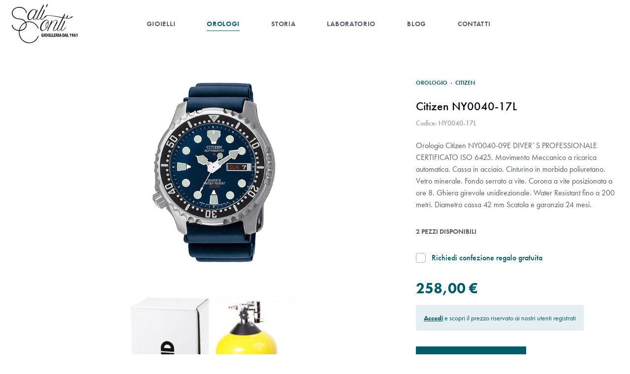

--- FILE ---
content_type: text/html; charset=UTF-8
request_url: https://www.salicontigioielli.com/orologi/orologio-citizen-ny0040-17l
body_size: 7523
content:


<!DOCTYPE html>
<html lang="it">
    <head>
                    <!-- Google Tag Manager -->
        <script>(function(w,d,s,l,i){w[l]=w[l]||[];w[l].push({'gtm.start':
        new Date().getTime(),event:'gtm.js'});var f=d.getElementsByTagName(s)[0],
        j=d.createElement(s),dl=l!='dataLayer'?'&l='+l:'';j.async=true;j.src=
        'https://www.googletagmanager.com/gtm.js?id='+i+dl;f.parentNode.insertBefore(j,f);
        })(window,document,'script','dataLayer','GTM-WM6RWCMZ');</script>
        <!-- End Google Tag Manager -->

        <script>
            window.dataLayer = window.dataLayer || [];
        </script>
    
        <meta charset="utf-8" />
        <meta name="viewport" content="width=device-width, initial-scale=1, shrink-to-fit=no">
        <meta name="referrer" content="origin-when-cross-origin">

        <link rel="home" href="https://www.salicontigioielli.com/">
<link rel="canonical" href="https://www.salicontigioielli.com/orologi/orologio-citizen-ny0040-17l">
<meta property="og:url" content="https://www.salicontigioielli.com/orologi/orologio-citizen-ny0040-17l"><meta name="twitter:url" content="https://www.salicontigioielli.com/orologi/orologio-citizen-ny0040-17l"><meta property="og:locale" content="it">
<title>Citizen NY0040-17L · Gioielleria Sali Conti</title>
    <meta name="image" content="https://www.salicontigioielli.com/uploads/_1200x675_crop_center-center_none/citizen_NY0040-17L_01_2000x2000.jpg?v=1661352465">
    <meta name="description" content="Orologio Citizen NY0040-09E DIVER`S PROFESSIONALE CERTIFICATO ISO 6425. Movimento Meccanico a ricarica automatica. Cassa in acciaio. Cinturino in morbido pol...">
    <meta property="og:title" content="Citizen NY0040-17L">
    <meta property="og:description" content="Orologio Citizen NY0040-09E DIVER`S PROFESSIONALE CERTIFICATO ISO 6425. Movimento Meccanico a ricarica automatica. Cassa in acciaio. Cinturino in morbido pol...">
    <meta property="og:image" content="https://www.salicontigioielli.com/uploads/_1200x630_crop_center-center_none/citizen_NY0040-17L_01_2000x2000.jpg?v=1661352465">
    <meta name="twitter:title" content="Citizen NY0040-17L">
    <meta name="twitter:description" content="Orologio Citizen NY0040-09E DIVER`S PROFESSIONALE CERTIFICATO ISO 6425. Movimento Meccanico a ricarica automatica. Cassa in acciaio. Cinturino in morbido pol...">
    <meta name="twitter:image" content="https://www.salicontigioielli.com/uploads/_1200x600_crop_center-center_none/citizen_NY0040-17L_01_2000x2000.jpg?v=1661352465">
    <meta property="og:image:type" content="image/jpeg">
    <meta property="og:image:width" content="1200">
    <meta property="og:image:height" content="630">
    

                    
                            <!-- Favicon -->
                <link rel="shortcut icon" type="image/x-icon" href="https://www.salicontigioielli.com/uploads/loghi/favicon.png?v=1620200194">
                    
        <!-- Font -->
        <link rel="stylesheet" href="https://use.typekit.net/dqf2myj.css">

        <!-- Style -->
        <link rel="stylesheet" href="/assets/css/website.css?id=476643c8bda17783274b3f4c3ce2b24f">

        <script>
            window.flash = {
                error: "",
                notice: ""
            }

            window.translations = {
                addToCart: "Prodotto aggiunto al carrello",
                removeCartLine: "Prodotto rimosso dal carrello"
            }
        </script>

        <script type="text/javascript">
    var _iub = _iub || [];
    _iub.csConfiguration = {
        "emitGtmEvents": true,
        "askConsentAtCookiePolicyUpdate": true,
        "perPurposeConsent": true,
        "siteId": 2200389,
        "cookiePolicyId": 74336189,
        "lang": "it",
        "banner": {
            "acceptButtonCaptionColor": "white",
            "acceptButtonColor": "#005c69",
            "acceptButtonDisplay": true,
            "backgroundColor": "#ffffff",
            "closeButtonRejects": true,
            "customizeButtonCaptionColor": "#444850",
            "customizeButtonColor": "#dcdfe4",
            "customizeButtonDisplay": true,
            "explicitWithdrawal": true,
            "listPurposes": true,
            "position": "float-bottom-center",
            "textColor": "#444850"
        }
    };
</script>

<script type="text/javascript" src="//cs.iubenda.com/sync/2200389.js"></script>
<script type="text/javascript" src="//cdn.iubenda.com/cs/iubenda_cs.js" charset="UTF-8" async></script>
    </head>

    <body>
                    <!-- Google Tag Manager (noscript) -->
        <noscript><iframe src="https://www.googletagmanager.com/ns.html?id=GTM-WM6RWCMZ"
        height="0" width="0" style="display:none;visibility:hidden"></iframe></noscript>
        <!-- End Google Tag Manager (noscript) -->
    
        <main id="website" class="min-h-screen relative flex flex-col antialiased">
            

<nav
    class="navbar sticky top-0 z-40 bg-white"
    x-data="{ isOpen: false }"
    x-init="$watch('isOpen', value => utility.bodyScrollLock(value))"
    x-cloak
    @keydown.escape="isOpen = false"
>
    <div class="container">
        <div class="h-16 md:h-20 xl:h-24 flex flex-wrap items-center justify-between">
            
            <a href="https://www.salicontigioielli.com/" class="block relative z-50">
                                    <img src="https://www.salicontigioielli.com/uploads/loghi/logo.svg?v=1620200195" alt="Gioielleria Sali Conti" class="w-20 xl:w-auto xl:h-20">
                            </a>

            <div class="hidden lg:flex flex-1 flex-row flex-wrap items-center justify-center lg:space-x-8 xl:space-x-16">
                                    <a class="navbar-link inactive" href="https://www.salicontigioielli.com/gioielli">Gioielli</a>
                                    <a class="navbar-link active" href="https://www.salicontigioielli.com/orologi">Orologi</a>
                                    <a class="navbar-link inactive" href="https://www.salicontigioielli.com/storia">Storia</a>
                                    <a class="navbar-link inactive" href="https://www.salicontigioielli.com/laboratorio">Laboratorio</a>
                                    <a class="navbar-link inactive" href="https://www.salicontigioielli.com/blog">Blog</a>
                                    <a class="navbar-link inactive" href="https://www.salicontigioielli.com/contatti">Contatti</a>
                            </div>

            <div class="flex justify-end">
                <div class="flex items-center space-x-4 xl:space-x-6 mr-8 lg:mr-0">
                    <div class="flex items-center" x-cloak x-data="search({
    query: ''
})">
    <button type="button" class="focus:outline-none" x-on:click="show = true">
        <span
            class="iconify text-2xl"
            :class="[query.length ? 'text-brand-500' : 'text-gray-600']"
            data-icon="ant-design:search-outlined"
            data-inline="false"
        ></span>
    </button>

    <div x-show="show" class="fixed inset-0 bg-black opacity-50"></div>

    <div x-show="show" x-transition.duration.300ms x-on:click.away="show = false" class="absolute inset-0 bg-white z-50">
        <form action="/search" class="relative container h-full">
            <button
                type="submit"
                class="absolute left-0 ml-2 inset-y-0 w-12 flex items-center justify-center focus:outline-none"
            >
                <span class="iconify text-2xl lg:text-4xl text-gray-500" data-icon="ant-design:search-outlined" data-inline="false"></span>
            </button>

            <input
                type="text"
                name="q"
                class="search-field w-full h-full border-0 focus:ring-0 text-xl lg:text-2xl text-gray-700 px-8 lg:px-12"
                value=""
                x-model="query"
                placeholder="Cerca ..."
                autocomplete="off"
            >

            <button
                type="button"
                class="absolute right-0 mr-2 inset-y-0 w-12 flex items-center justify-center text-gray-500 hover:text-gray-600 focus:outline-none"
                x-show="query.length > 0"
                x-on:click="clearQuery()"
            >
                <span class="iconify text-2xl" data-icon="mdi:close" data-inline="false"></span>
            </button>
        </form>
    </div>
</div>

<a
    href="https://www.salicontigioielli.com/auth/login"
    class="relative inline-block text-gray-600"
>
    <span class="iconify text-2xl" data-icon="ant-design:user-outlined" data-inline="false"></span>
</a>

<div id="cart-icon" class="flex items-center" data-hx-target="this" data-hx-include="this" data-hx-trigger="refresh" data-hx-get="https://www.salicontigioielli.com/index.php?p=actions/sprig-core/components/render" data-hx-vals="{&quot;sprig:siteId&quot;:&quot;ae51ccf162fa04ba1450f9fd7aacb8da03603c1d80072759510d1b740af48e9b1&quot;,&quot;sprig:id&quot;:&quot;0992e804c037c8d2ae2fd172d6b15e09d910cd9309959f9880b0cf08c02791cbcart-icon&quot;,&quot;sprig:component&quot;:&quot;30154edf9e9d82ce19bb03579de4dee85648955f7bdf1a23db60a62df3a51cb0&quot;,&quot;sprig:template&quot;:&quot;393d0e2cd8fd43c5dbc71c6aa46e4a4361ace7e2c2821021580ae9ffde863b72_components\/cart\/icon&quot;}">
<a href="https://www.salicontigioielli.com/cart" class="relative inline-block">
    <span class="iconify text-2xl text-gray-600" data-icon="ant-design:shopping-outlined" data-inline="false"></span>

    </a>
</div>
                </div>

                <button class="lg:hidden hamburger focus:outline-none" :class="{ 'is-active': isOpen }" @click.prevent="isOpen = !isOpen">
                    <span></span>
                    <span></span>
                </button>
            </div>
        </div>

        <div
            x-show="isOpen"
            x-transition:enter="transition duration-500"
            x-transition:enter-start="opacity-0"
            x-transition:leave="transition duration-500"
            x-transition:leave-end="opacity-0"
        >
            <div class="fixed inset-0 mt-16 bg-white flex flex-col items-center justify-center space-y-6 xl:space-y-0 z-40">
                                    <a class="navbar-link inactive" href="https://www.salicontigioielli.com/gioielli">Gioielli</a>
                                    <a class="navbar-link active" href="https://www.salicontigioielli.com/orologi">Orologi</a>
                                    <a class="navbar-link inactive" href="https://www.salicontigioielli.com/storia">Storia</a>
                                    <a class="navbar-link inactive" href="https://www.salicontigioielli.com/laboratorio">Laboratorio</a>
                                    <a class="navbar-link inactive" href="https://www.salicontigioielli.com/blog">Blog</a>
                                    <a class="navbar-link inactive" href="https://www.salicontigioielli.com/contatti">Contatti</a>
                            </div>
        </div>
    </div>
</nav>

            <div class="flex-grow">
                    <div id="component-hwznqo" class="sprig-component" data-hx-target="this" data-hx-include="this" data-hx-trigger="refresh" data-hx-get="https://www.salicontigioielli.com/index.php?p=actions/sprig-core/components/render" data-hx-vals="{&quot;sprig:siteId&quot;:&quot;ae51ccf162fa04ba1450f9fd7aacb8da03603c1d80072759510d1b740af48e9b1&quot;,&quot;sprig:id&quot;:&quot;5f32c05f6bc7ea9902317c9844cffb398b4b588958f3ed0e44d05bac79b525d4component-hwznqo&quot;,&quot;sprig:component&quot;:&quot;30154edf9e9d82ce19bb03579de4dee85648955f7bdf1a23db60a62df3a51cb0&quot;,&quot;sprig:template&quot;:&quot;b7d5364d61d54fd9cc317d350d23f1aec10566232af980b02e717b49e1278873_components\/product&quot;,&quot;sprig:variables[_productId]&quot;:&quot;878bb57afafc9aee1013ea58f29a0db5ff32562e218262b682ff7eabd4ee4d8911717&quot;}">






<div
    x-data="{ showContactForm: false }"
    x-init="$watch('showContactForm', value => utility.bodyScrollLock(value))"
    x-cloak
>
    <div class="container py-8 lg:pt-16 lg:pb-32">
        <div class="flex flex-wrap">
                        <div class="w-full lg:w-3/5 xl:w-2/3 xl:px-24">
                <div class="w-full md:w-1/2 lg:w-3/5 mx-auto">
                    <div x-data="productGallery" x-cloak class="swiper-container">
                        <div class="swiper-wrapper lg:flex-col lg:space-y-12 gallery">
                            <div class="swiper-slide">
                                <img
                                    src="https://www.salicontigioielli.com/uploads/citizen_NY0040-17L_01_2000x2000.jpg?v=1648624159"
                                    alt="Citizen NY0040 17 L 01 2000x2000"
                                    class="w-full h-full object-contain"
                                    data-bp="https://www.salicontigioielli.com/uploads/citizen_NY0040-17L_01_2000x2000.jpg?v=1648624159"
                                >
                            </div>

                                                            <div class="swiper-slide">
                                    <img
                                        src="https://www.salicontigioielli.com/uploads/scatola-promaster.jpg?v=1620200334"
                                        alt="Scatola promaster"
                                        class="w-full h-full object-contain"
                                        data-bp="https://www.salicontigioielli.com/uploads/scatola-promaster.jpg?v=1620200334"
                                    >
                                </div>
                                                    </div>

                        <div class="swiper-navigation-wrap flex items-center">
                            <div class="w-12">
                                <div class="swiper-button-prev"></div>
                            </div>

                            <div class="flex-1 px-12">
                                <div class="swiper-scrollbar"></div>
                            </div>

                            <div class="w-12">
                                <div class="swiper-button-next"></div>
                            </div>
                        </div>
                    </div>
                </div>
            </div>

            <div class="w-full md:w-4/5 md:mx-auto lg:w-2/5 xl:w-1/3 lg:mx-0 mt-12 lg:mt-0">
                <div class="sticky top-24">
                    <div class="text-xs uppercase font-semibold text-brand-500">
                        Orologio <span class="px-1">&middot;</span> Citizen
                    </div>

                    <div class="mt-6 text-2xl font-medium max-w-xs">
                        Citizen NY0040-17L
                    </div>

                    <div class="mt-2 text-sm text-gray-600 font-medium">
                        Codice: NY0040-17L
                    </div>

                    <div class="mt-6 lg:max-w-md prose leading-normal">
                        <p>Orologio Citizen NY0040-09E DIVER`S PROFESSIONALE CERTIFICATO ISO 6425. Movimento Meccanico a ricarica automatica. Cassa in acciaio. Cinturino in morbido poliuretano. Vetro minerale. Fondo serrato a vite. Corona a vite posizionata a ore 8. Ghiera girevole unidirezionale. Water Resistant fino a 200 metri. Diametro cassa 42 mm Scatola e garanzia 24 mesi.</p>
                    </div>

                                        
                                                                <div class="mt-8 uppercase text-sm text-gray-700 font-semibold">
                            2 pezzi disponibili
                        </div>
                    
                    <form sprig s-ext="progress, addToCart" s-method="post" s-action="commerce/cart/update-cart" data-hx-headers="{&quot;X-CSRF-Token&quot;:&quot;jzhC2UPpWlUtQk38J7qShvCr6peQ-3lUslsbmvUQliKaWKXBHThdNdBrb7EJ2WwBRAAik3iN0dy0nqnG1Iw7N_8-c-C-V8FnomGdhCpyZE0=&quot;}" data-hx-post="https://www.salicontigioielli.com/index.php?p=actions/sprig-core/components/render&amp;sprig:action=a394cfda2d07caba42c147a3b309fa4a5731f395c79a35e837ad8f506f387692commerce/cart/update-cart" data-hx-ext="progress, addToCart" data-sprig-parsed>
                        <input type="hidden" name="purchasableId" value="11718">

                                                                            <label class="mt-8 flex items-center">
                                <input
                                    name="options[confezioneRegalo]"
                                    type="checkbox"
                                    class="w-5 h-5 form-checkbox text-brand-500"
                                    value="yes"
                                >

                                <div class="ml-3 text-brand-500 font-medium">
                                    Richiedi confezione regalo gratuita
                                </div>
                            </label>
                        
                                                <div class="mt-8 text-center lg:text-left">
                            
                            <div class="text-3xl font-bold text-brand-500">
                                258,00 €
                            </div>

                                                            <div class="mt-4 px-4 py-4 bg-brand-500/10 inline-flex items-center">
                                    <div class="text-sm">
                                        <a href="https://www.salicontigioielli.com/auth/login?referrer=/orologi/orologio-citizen-ny0040-17l" rel="nofollow" class="inline-block font-semibold text-brand-500 underline">
                                            Accedi
                                        </a>

                                        <span class="text-brand-500">
                                            e scopri il prezzo riservato ai nostri utenti registrati
                                        </span>
                                    </div>
                                </div>
                                                    </div>

                                                                                <div class="mt-8">
                                <button type="submit" class="btn btn-brand w-full md:w-auto">
                                    Aggiungi al Carrello
                                </button>
                            </div>
                                            </form>
                </div>
            </div>
        </div>
    </div>

        <div class="container my-16 xl:my-32">
        <div class="max-w-2xl mx-auto">
            <div class="text-lg text-brand-500 font-bold uppercase tracking-wider mb-4">
                Citizen
            </div>

            <div class="font-medium divide-y divide-gray-200">
            <div class="flex flex-wrap py-3">
            <div class="w-1/2 xl:w-1/5 text-gray-500">Codice</div>
            <div class="flex-1 text-gray-700">NY0040-17L</div>
        </div>
    
            <div class="flex flex-wrap py-3">
            <div class="w-1/2 xl:w-1/5 text-gray-500">Genere</div>
            <div class="flex-1 text-gray-700">Uomo</div>
        </div>
    
            <div class="flex flex-wrap py-3">
            <div class="w-1/2 xl:w-1/5 text-gray-500">Materiale</div>
            <div class="flex-1 text-gray-700">Acciaio</div>
        </div>
    
            <div class="flex flex-wrap py-3">
            <div class="w-1/2 xl:w-1/5 text-gray-500">Vetro</div>
            <div class="flex-1 text-gray-700">Vetro minerale</div>
        </div>
    
            <div class="flex flex-wrap py-3">
            <div class="w-1/2 xl:w-1/5 text-gray-500">Fondello</div>
            <div class="flex-1 text-gray-700">A vite</div>
        </div>
    
            <div class="flex flex-wrap py-3">
            <div class="w-1/2 xl:w-1/5 text-gray-500">Corona / Pulsanti</div>
            <div class="flex-1 text-gray-700">A pressione</div>
        </div>
    
            <div class="flex flex-wrap py-3">
            <div class="w-1/2 xl:w-1/5 text-gray-500">Movimento</div>
            <div class="flex-1 text-gray-700">Automatico</div>
        </div>
    
            <div class="flex flex-wrap py-3">
            <div class="w-1/2 xl:w-1/5 text-gray-500">Cinturino</div>
            <div class="flex-1 text-gray-700">Poliuretano</div>
        </div>
    
    
            <div class="flex flex-wrap py-3">
            <div class="w-1/2 xl:w-1/5 text-gray-500">Impermeabilità</div>
            <div class="flex-1 text-gray-700">200 metri</div>
        </div>
    
            <div class="flex flex-wrap py-3">
            <div class="w-1/2 xl:w-1/5 text-gray-500">Dimensioni cassa</div>
            <div class="flex-1 text-gray-700">42 mm</div>
        </div>
    </div>
        </div>
    </div>

        <div class="py-16 xl:py-32 container flex flex-col items-center justify-center">
        <div class="text-xl md:text-2xl uppercase text-gray-500 font-medium tracking-widest mb-8 text-center">
            Per maggiori informazioni sul prodotto
        </div>

        <button class="btn btn-brand w-full md:w-auto" x-on:click="showContactForm = true">
            Contattaci
        </button>
    </div>

    <div x-show="showContactForm">
        <div class="fixed inset-0 bg-black opacity-25 z-40"></div>

        <div
            class="fixed inset-y-0 right-0 w-full max-w-lg bg-white shadow-xl z-50 px-6 py-16 md:p-12 overflow-y-auto"
            x-on:click.away="showContactForm = false"
            x-show="showContactForm"
            x-transition
        >
            <div class="absolute top-0 right-0 mt-2 mr-6 md:mr-12">
                <button class="text-4xl text-gray-600 hover:text-gray-700 focus:outline-none" x-on:click="showContactForm = false">
                    ×
                </button>
            </div>

            <div class="title first-italic text-gray-700 mb-12 max-w-sm">
                Richiedi informazioni sul prodotto
            </div>

            <div id="component-bbyxia" class="sprig-component" data-hx-target="this" data-hx-include="this" data-hx-trigger="refresh" data-hx-get="https://www.salicontigioielli.com/index.php?p=actions/sprig-core/components/render" data-hx-vals="{&quot;sprig:siteId&quot;:&quot;ae51ccf162fa04ba1450f9fd7aacb8da03603c1d80072759510d1b740af48e9b1&quot;,&quot;sprig:id&quot;:&quot;5d8dcc3f3886be67ff9b62a1b882a0138964108ac882732c6dc535a16d1ae9b9component-bbyxia&quot;,&quot;sprig:component&quot;:&quot;30154edf9e9d82ce19bb03579de4dee85648955f7bdf1a23db60a62df3a51cb0&quot;,&quot;sprig:template&quot;:&quot;9b3265e3856f52ed375cfc83748789d91e3e57c2bb126fb062915f7be80860f6_components\/contactForm&quot;,&quot;sprig:variables[_product]&quot;:&quot;f1cd6373d2c60302b68b8091b7f39952f42c2d6e56f5ee366c8ce99b91230f2c{\u0022url\u0022:\u0022https:\\\/\\\/www.salicontigioielli.com\\\/orologi\\\/orologio-citizen-ny0040-17l\u0022,\u0022sku\u0022:\u0022NY0040-17L\u0022,\u0022title\u0022:\u0022Citizen NY0040-17L\u0022}&quot;}">


<form class="flex flex-wrap -mx-4" sprig s-ext="progress" s-method="post" s-action="contact-form/send" data-hx-headers="{&quot;X-CSRF-Token&quot;:&quot;jzhC2UPpWlUtQk38J7qShvCr6peQ-3lUslsbmvUQliKaWKXBHThdNdBrb7EJ2WwBRAAik3iN0dy0nqnG1Iw7N_8-c-C-V8FnomGdhCpyZE0=&quot;}" data-hx-post="https://www.salicontigioielli.com/index.php?p=actions/sprig-core/components/render&amp;sprig:action=712361e55688701a9f30ce9a36398b325d6201f076eca68875073ceb81e478d9contact-form/send" data-hx-ext="progress" data-sprig-parsed>
    <input type="text" name="hp_saliconti" class="hp_input">

            <input type="hidden" name="message[type]" value="infoProdotto">
        <input type="hidden" name="message[productUrl]" value="https://www.salicontigioielli.com/orologi/orologio-citizen-ny0040-17l">
        <input type="hidden" name="message[productSku]" value="NY0040-17L">
        <input type="hidden" name="message[productTitle]" value="Citizen NY0040-17L">
    
    <div class="w-full pb-2 px-4">
        <label class="block">
            <span class="form-label">Nome e Cognome *</span>

            <input
                type="text"
                name="fromName"
                class="form-input mt-1 block w-full"
                value=""
            >
        </label>

            
    </div>

    <div class="w-full py-2 px-4">
        <label class="block">
            <span class="form-label">Email *</span>

            <input
                type="email"
                name="fromEmail"
                class="form-input mt-1 block w-full"
                value=""
            >
        </label>

            
    </div>

    <div class="w-full py-2 px-4">
        <label class="block">
            <span class="form-label">Messaggio *</span>

            <textarea
                rows="5"
                name="message[body]"
                class="form-textarea mt-1 block w-full"
            ></textarea>
        </label>

            
    </div>

    <div class="w-full py-2 px-4">
        <label class="flex">
            <input
                name="message[privacy]"
                type="checkbox"
                class="form-checkbox mt-1 text-brand-500"
                            >

            <div class="ml-2">
                <span>Dichiaro di aver letto e accettato l&#039;informativa sulla</span>

<a x-data="{}" x-cloak href="#" class="inline-block underline" x-on:click.prevent="document.getElementById('privacy-policy-link').click()">
    privacy
</a>

*
            </div>
        </label>

            
    </div>

    <div class="mt-4 py-2 px-4 w-full">
        <button type="submit" class="btn btn-brand w-full md:w-auto">
            Richiedi informazioni
        </button>
    </div>
</form>
</div>

            <div class="mt-8">
                <div class="text-gray-700">
                    Oppure scrivici:
                </div>

                <a
                    class="mt-2 inline-block font-bold text-brand-500 hover:underline"
                    href="mailto:info@salicontigioielli.com?subject=Richiesta informazioni su Citizen NY0040-17L - SKU: NY0040-17L"
                >
                    info@salicontigioielli.com
                </a>
            </div>
        </div>
    </div>

        
    </div>

</div>

        <div class="py-12 2xl:py-24">
        <div class="max-w-4xl xl:max-w-5xl mx-auto grid grid-cols-1 md:grid-cols-3 gap-6 text-brand-500">
    <div class="flex flex-col items-center">
        <div class="h-12 flex items-center">
            <span class="iconify text-5xl" data-icon="mdi:truck-outline" data-inline="false"></span>
        </div>

        <div class="mt-4 w-56 text-center">
            <div class="uppercase font-bold">Spedizione gratuita</div>
            <div class="mt-1 text-sm opacity-75">Per ordini superiori a 50 €</div>
        </div>
    </div>

    <div class="flex flex-col items-center">
        <div class="h-12 flex items-center">
            <span class="iconify text-5xl" data-icon="clarity:shield-check-line" data-inline="false"></span>
        </div>

        <div class="mt-4 w-56 text-center">
            <div class="uppercase font-bold">Pagamento Sicuro</div>
            <div class="mt-1 text-sm opacity-75">Carta di credito, Paypal (anche in 3 rate), Bonifico Bancario, Contrassegno</div>
        </div>
    </div>

    <div class="flex flex-col items-center">
        <div class="h-12 flex items-center">
            <span class="iconify text-5xl" data-icon="mdi:whatsapp" data-inline="false"></span>
        </div>

        <div class="mt-4 w-56 text-center">
            <div class="uppercase font-bold">Whatsapp</div>

            <div class="mt-1 text-sm opacity-75">
                Scrivici per un aiuto veloce e personalizzato: +39 3397150270
            </div>
        </div>
    </div>
</div>
    </div>
            </div>

            <footer class="bg-gray-900 py-12 pb-32 md:pb-12 text-white">
    <div class="container">
        <div class="grid grid-cols-1 md:grid-cols-2 lg:grid-cols-4 gap-12">
            <div>
                <div class="text-sm uppercase font-semibold tracking-widest mb-4">
                    Gioielleria Sali Conti
                </div>

                                    
                    <ul class="opacity-75 leading-loose">
                                                    <li>
                                <a class="hover:underline" href="https://www.salicontigioielli.com/laboratorio">Laboratorio</a>
                            </li>
                                                    <li>
                                <a class="hover:underline" href="https://www.salicontigioielli.com/orologi">Orologi</a>
                            </li>
                                                    <li>
                                <a class="hover:underline" href="https://www.salicontigioielli.com/gioielli">Gioielli</a>
                            </li>
                                                    <li>
                                <a class="hover:underline" href="https://www.salicontigioielli.com/blog">Blog</a>
                            </li>
                                                    <li>
                                <a class="hover:underline" href="https://www.salicontigioielli.com/pagamenti">Pagamenti</a>
                            </li>
                                            </ul>
                            </div>

            <div>
                <div class="text-sm uppercase font-semibold tracking-widest mb-4">
                    Pagine utili
                </div>

                <ul class="opacity-75 leading-loose">
                    <li>
                        <a href="/cart" class="hover:underline">
                            Carrello
                        </a>
                    </li>

                    <li>
                        <a id="privacy-policy-link" href="https://www.iubenda.com/privacy-policy/74336189" class="iubenda-nostyle no-brand iubenda-noiframe iubenda-embed iubenda-noiframe hover:underline">
                            Privacy Policy
                        </a>
                    </li>

                    <li>
                        <a href="https://www.iubenda.com/privacy-policy/74336189/cookie-policy" class="iubenda-nostyle no-brand iubenda-noiframe iubenda-embed iubenda-noiframe hover:underline">
                            Cookie Policy
                        </a>
                    </li>

                    <li>
                        <a href="https://www.iubenda.com/termini-e-condizioni/74336189" class="iubenda-nostyle no-brand iubenda-noiframe iubenda-embed iubenda-noiframe hover:underline">
                            Termini e condizioni
                        </a>
                    </li>

                    <li>
                        <a href="#" class="iubenda-cs-preferences-link hover:underline">
                            Preferenze cookie
                        </a>
                    </li>
                </ul>
            </div>

            <div>
                <div class="text-sm uppercase font-semibold tracking-widest mb-4">
                    Contatti
                </div>

                <address class="opacity-75 leading-loose not-italic">
                    <div>Via Mascagni, 12</div>
                    <div>26866 Sant&#039;Angelo Lodigiano - Lodi</div>
                    <div>+39 0371 91039</div>

                    <a href="mailto:info@salicontigioielli.com" class="inline-block hover:underline">
                        info@salicontigioielli.com
                    </a>
                </address>

                <div class="mt-6 flex items-center space-x-4">
                                            <a href="https://www.instagram.com/gioielleriasaliconti" target="_blank" rel="noreferrer" class="transition duration-300 opacity-75 hover:opacity-100">
                            <span class="iconify text-2xl" data-icon="mdi:instagram" data-inline="false"></span>
                        </a>
                    
                                            <a href="https://www.facebook.com/gioielleriasaliconti" target="_blank" rel="noreferrer" class="transition duration-300 opacity-75 hover:opacity-100">
                            <span class="iconify text-2xl" data-icon="mdi:facebook" data-inline="false"></span>
                        </a>
                    
                                            <a href="http://www.youtube.com/@gioielleriasaliconti35" target="_blank" rel="noreferrer" class="transition duration-300 opacity-75 hover:opacity-100">
                            <span class="iconify text-2xl" data-icon="mdi:youtube" data-inline="false"></span>
                        </a>
                                    </div>
            </div>

            <div>
                <div class="text-sm uppercase font-semibold tracking-widest mb-4">
                    Orari
                </div>

                <div class="opacity-75 leading-loose">
                    Mattino 9.00 / 12.15<br />
Pomeriggio 15.30 / 19.15<br />
Aperto la domenica mattina<br />
Chiuso il lunedì
                </div>
            </div>
        </div>

                    <div class="mt-16 lg:mt-24">
                <div class="w-full xl:max-w-4xl mx-auto leading-relaxed opacity-75 text-sm md:text-center prose-footer break-all">
                    <p>Oreficeria Enrico Sali Conti S.n.c. CF/PIVA IT07723780966 ha usufruito di aiuti erogati da parte di:</p>
<ul><li>Agenzia delle Entrate C.F. 06363391001, somma percepita €2.931,00 in data 03/07/2020 come contributo Decreto Rilancio (Art.25 del decreto-legge 19 maggio 2020);</li><li>Agenzia delle Entrate C.F. 06363391001, somma percepita €5.862,00 in data 09/12/2020 come contributo Decreto Ristori e Decreto Ristori bis (Art.1 del decreto-legge 28 ottobre 2020 n. 137 e Art.2 del decreto-legge 9 novembre 2020 n. 149);</li><li>Agenzia delle Entrate C.F. 06363391001, somma percepita €1.185,00 in data 31/07/2020 come Agevolazioni in materia di IRAP art. 24 D.L. 34/2020.</li></ul>
<p>Obblighi informativi per le erogazioni pubbliche: 
 gli aiuti di Stato e gli aiuti de minimis ricevuti dalla nostra impresa
 sono contenuti nel Registro nazionale degli aiuti di Stato di cui 
all'art. 52 della L. 234/2012” e consultabili al seguente link, 
inserendo come chiave di ricerca nel campo CODICE FISCALE: 07723780966. <a href="https://www.rna.gov.it/RegistroNazionaleTrasparenza/faces/pages/TrasparenzaAiuto.jspx" title="https://www.rna.gov.it/RegistroNazionaleTrasparenza/faces/pages/TrasparenzaAiuto.jspx" target="_blank" rel="noreferrer noopener">https://www.rna.gov.it/RegistroNazionaleTrasparenza/faces/pages/TrasparenzaAiuto.jspx</a></p>
                </div>
            </div>
        
        <div class="text-sm opacity-50 mt-16 lg:mt-24 text-center">
            <span>Copyright &copy; 2026 - Oreficeria Enrico Sali Conti e C. snc - Partita IVA IT07723780966</span>
            <span>|</span>
            <a href="https://www.grisodesign.com" target="_blank" class="underline" rel="noreferrer">Griso Design</a>
        </div>
    </div>
</footer>
                    </main>

        <script src="/assets/js/website.js?id=60eb5eba87239bd4b0da716019c74800"></script>

                <script type="text/javascript">(function (w,d) {var loader = function () {var s = d.createElement("script"), tag = d.getElementsByTagName("script")[0]; s.src="https://cdn.iubenda.com/iubenda.js"; tag.parentNode.insertBefore(s,tag);}; if(w.addEventListener){w.addEventListener("load", loader, false);}else if(w.attachEvent){w.attachEvent("onload", loader);}else{w.onload = loader;}})(window, document);</script>
    <script type="text/plain" class="_iub_cs_activate" data-iub-purposes="4, 5">    
    if (typeof fbq === 'function') {
        fbq('track', 'ViewContent', {
            content_type: 'product',
            content_category: 'Orologio',
            content_ids: 'NY0040-17L',
            content_name: 'Citizen NY0040-17L',
            currency: 'EUR',
            value: 258,
            info_marca: 'Citizen',
            info_genere: ["Uomo"],
        });
    }
</script><script src="https://www.salicontigioielli.com/cpresources/b3a43cde/htmx.min.js?v=1759961012"></script></body>
</html>


--- FILE ---
content_type: text/css
request_url: https://www.salicontigioielli.com/assets/css/website.css?id=476643c8bda17783274b3f4c3ce2b24f
body_size: 10757
content:
/*! tailwindcss v3.0.24 | MIT License | https://tailwindcss.com*/*,:after,:before{border:0 solid #dcdfe4;box-sizing:border-box}:after,:before{--tw-content:""}html{-webkit-text-size-adjust:100%;font-family:futura-pt,ui-sans-serif,system-ui,-apple-system,BlinkMacSystemFont,Segoe UI,Roboto,Helvetica Neue,Arial,Noto Sans,sans-serif,Apple Color Emoji,Segoe UI Emoji,Segoe UI Symbol,Noto Color Emoji;line-height:1.5;-moz-tab-size:4;-o-tab-size:4;tab-size:4}body{line-height:inherit;margin:0}hr{border-top-width:1px;color:inherit;height:0}abbr:where([title]){-webkit-text-decoration:underline dotted;text-decoration:underline dotted}h1,h2,h3,h4,h5,h6{font-size:inherit;font-weight:inherit}a{color:inherit;text-decoration:inherit}b,strong{font-weight:bolder}code,kbd,pre,samp{font-family:ui-monospace,SFMono-Regular,Menlo,Monaco,Consolas,Liberation Mono,Courier New,monospace;font-size:1em}small{font-size:80%}sub,sup{font-size:75%;line-height:0;position:relative;vertical-align:baseline}sub{bottom:-.25em}sup{top:-.5em}table{border-collapse:collapse;border-color:inherit;text-indent:0}button,input,optgroup,select,textarea{color:inherit;font-family:inherit;font-size:100%;line-height:inherit;margin:0;padding:0}button,select{text-transform:none}[type=button],[type=reset],[type=submit],button{-webkit-appearance:button;background-color:transparent;background-image:none}:-moz-focusring{outline:auto}:-moz-ui-invalid{box-shadow:none}progress{vertical-align:baseline}::-webkit-inner-spin-button,::-webkit-outer-spin-button{height:auto}[type=search]{-webkit-appearance:textfield;outline-offset:-2px}::-webkit-search-decoration{-webkit-appearance:none}::-webkit-file-upload-button{-webkit-appearance:button;font:inherit}summary{display:list-item}blockquote,dd,dl,figure,h1,h2,h3,h4,h5,h6,hr,p,pre{margin:0}fieldset{margin:0}fieldset,legend{padding:0}menu,ol,ul{list-style:none;margin:0;padding:0}textarea{resize:vertical}input::-moz-placeholder,textarea::-moz-placeholder{color:#b4b7bc;opacity:1}input:-ms-input-placeholder,textarea:-ms-input-placeholder{color:#b4b7bc;opacity:1}input::placeholder,textarea::placeholder{color:#b4b7bc;opacity:1}[role=button],button{cursor:pointer}:disabled{cursor:default}audio,canvas,embed,iframe,img,object,svg,video{display:block;vertical-align:middle}img,video{height:auto;max-width:100%}[hidden]{display:none}[multiple],[type=date],[type=datetime-local],[type=email],[type=month],[type=number],[type=password],[type=search],[type=tel],[type=text],[type=time],[type=url],[type=week],select,textarea{--tw-shadow:0 0 #0000;-webkit-appearance:none;-moz-appearance:none;appearance:none;background-color:#fff;border-color:#a1aec2;border-radius:0;border-width:1px;font-size:1rem;line-height:1.5rem;padding:.5rem .75rem}[multiple]:focus,[type=date]:focus,[type=datetime-local]:focus,[type=email]:focus,[type=month]:focus,[type=number]:focus,[type=password]:focus,[type=search]:focus,[type=tel]:focus,[type=text]:focus,[type=time]:focus,[type=url]:focus,[type=week]:focus,select:focus,textarea:focus{--tw-ring-inset:var(--tw-empty,/*!*/ /*!*/);--tw-ring-offset-width:0px;--tw-ring-offset-color:#fff;--tw-ring-color:#2563eb;--tw-ring-offset-shadow:var(--tw-ring-inset) 0 0 0 var(--tw-ring-offset-width) var(--tw-ring-offset-color);--tw-ring-shadow:var(--tw-ring-inset) 0 0 0 calc(1px + var(--tw-ring-offset-width)) var(--tw-ring-color);border-color:#2563eb;box-shadow:var(--tw-ring-offset-shadow),var(--tw-ring-shadow),var(--tw-shadow);outline:2px solid transparent;outline-offset:2px}input::-moz-placeholder,textarea::-moz-placeholder{color:#a1aec2;opacity:1}input:-ms-input-placeholder,textarea:-ms-input-placeholder{color:#a1aec2;opacity:1}input::placeholder,textarea::placeholder{color:#a1aec2;opacity:1}::-webkit-datetime-edit-fields-wrapper{padding:0}::-webkit-date-and-time-value{min-height:1.5em}::-webkit-datetime-edit,::-webkit-datetime-edit-day-field,::-webkit-datetime-edit-hour-field,::-webkit-datetime-edit-meridiem-field,::-webkit-datetime-edit-millisecond-field,::-webkit-datetime-edit-minute-field,::-webkit-datetime-edit-month-field,::-webkit-datetime-edit-second-field,::-webkit-datetime-edit-year-field{padding-bottom:0;padding-top:0}select{color-adjust:exact;background-image:url("data:image/svg+xml;charset=utf-8,%3Csvg xmlns='http://www.w3.org/2000/svg' fill='none' viewBox='0 0 20 20'%3E%3Cpath stroke='%23a1aec2' stroke-linecap='round' stroke-linejoin='round' stroke-width='1.5' d='m6 8 4 4 4-4'/%3E%3C/svg%3E");background-position:right .5rem center;background-repeat:no-repeat;background-size:1.5em 1.5em;padding-right:2.5rem;-webkit-print-color-adjust:exact;print-color-adjust:exact}[multiple]{color-adjust:unset;background-image:none;background-position:0 0;background-repeat:unset;background-size:initial;padding-right:.75rem;-webkit-print-color-adjust:unset;print-color-adjust:unset}[type=checkbox],[type=radio]{color-adjust:exact;--tw-shadow:0 0 #0000;-webkit-appearance:none;-moz-appearance:none;appearance:none;background-color:#fff;background-origin:border-box;border-color:#a1aec2;border-width:1px;color:#2563eb;display:inline-block;flex-shrink:0;height:1rem;padding:0;-webkit-print-color-adjust:exact;print-color-adjust:exact;-webkit-user-select:none;-moz-user-select:none;-ms-user-select:none;user-select:none;vertical-align:middle;width:1rem}[type=checkbox]{border-radius:0}[type=radio]{border-radius:100%}[type=checkbox]:focus,[type=radio]:focus{--tw-ring-inset:var(--tw-empty,/*!*/ /*!*/);--tw-ring-offset-width:2px;--tw-ring-offset-color:#fff;--tw-ring-color:#2563eb;--tw-ring-offset-shadow:var(--tw-ring-inset) 0 0 0 var(--tw-ring-offset-width) var(--tw-ring-offset-color);--tw-ring-shadow:var(--tw-ring-inset) 0 0 0 calc(2px + var(--tw-ring-offset-width)) var(--tw-ring-color);box-shadow:var(--tw-ring-offset-shadow),var(--tw-ring-shadow),var(--tw-shadow);outline:2px solid transparent;outline-offset:2px}[type=checkbox]:checked,[type=radio]:checked{background-color:currentColor;background-position:50%;background-repeat:no-repeat;background-size:100% 100%;border-color:transparent}[type=checkbox]:checked{background-image:url("data:image/svg+xml;charset=utf-8,%3Csvg viewBox='0 0 16 16' fill='%23fff' xmlns='http://www.w3.org/2000/svg'%3E%3Cpath d='M12.207 4.793a1 1 0 0 1 0 1.414l-5 5a1 1 0 0 1-1.414 0l-2-2a1 1 0 0 1 1.414-1.414L6.5 9.086l4.293-4.293a1 1 0 0 1 1.414 0z'/%3E%3C/svg%3E")}[type=radio]:checked{background-image:url("data:image/svg+xml;charset=utf-8,%3Csvg viewBox='0 0 16 16' fill='%23fff' xmlns='http://www.w3.org/2000/svg'%3E%3Ccircle cx='8' cy='8' r='3'/%3E%3C/svg%3E")}[type=checkbox]:checked:focus,[type=checkbox]:checked:hover,[type=radio]:checked:focus,[type=radio]:checked:hover{background-color:currentColor;border-color:transparent}[type=checkbox]:indeterminate{background-color:currentColor;background-image:url("data:image/svg+xml;charset=utf-8,%3Csvg xmlns='http://www.w3.org/2000/svg' fill='none' viewBox='0 0 16 16'%3E%3Cpath stroke='%23fff' stroke-linecap='round' stroke-linejoin='round' stroke-width='2' d='M4 8h8'/%3E%3C/svg%3E");background-position:50%;background-repeat:no-repeat;background-size:100% 100%;border-color:transparent}[type=checkbox]:indeterminate:focus,[type=checkbox]:indeterminate:hover{background-color:currentColor;border-color:transparent}[type=file]{background:unset;border-color:inherit;border-radius:0;border-width:0;font-size:unset;line-height:inherit;padding:0}[type=file]:focus{outline:1px solid ButtonText;outline:1px auto -webkit-focus-ring-color}*,:after,:before{--tw-translate-x:0;--tw-translate-y:0;--tw-rotate:0;--tw-skew-x:0;--tw-skew-y:0;--tw-scale-x:1;--tw-scale-y:1;--tw-pan-x: ;--tw-pan-y: ;--tw-pinch-zoom: ;--tw-scroll-snap-strictness:proximity;--tw-ordinal: ;--tw-slashed-zero: ;--tw-numeric-figure: ;--tw-numeric-spacing: ;--tw-numeric-fraction: ;--tw-ring-inset: ;--tw-ring-offset-width:0px;--tw-ring-offset-color:#fff;--tw-ring-color:rgba(59,130,246,.5);--tw-ring-offset-shadow:0 0 #0000;--tw-ring-shadow:0 0 #0000;--tw-shadow:0 0 #0000;--tw-shadow-colored:0 0 #0000;--tw-blur: ;--tw-brightness: ;--tw-contrast: ;--tw-grayscale: ;--tw-hue-rotate: ;--tw-invert: ;--tw-saturate: ;--tw-sepia: ;--tw-drop-shadow: ;--tw-backdrop-blur: ;--tw-backdrop-brightness: ;--tw-backdrop-contrast: ;--tw-backdrop-grayscale: ;--tw-backdrop-hue-rotate: ;--tw-backdrop-invert: ;--tw-backdrop-opacity: ;--tw-backdrop-saturate: ;--tw-backdrop-sepia: }.container{margin-left:auto;margin-right:auto;padding-left:1.5rem;padding-right:1.5rem;width:100%}@media (min-width:640px){.container{max-width:640px}}@media (min-width:768px){.container{max-width:768px}}@media (min-width:1024px){.container{max-width:1024px}}@media (min-width:1280px){.container{max-width:1280px}}@media (min-width:1536px){.container{max-width:1536px}}.form-input,.form-multiselect,.form-select,.form-textarea{--tw-shadow:0 0 #0000;-webkit-appearance:none;-moz-appearance:none;appearance:none;background-color:#fff;border-color:#a1aec2;border-radius:0;border-width:1px;font-size:1rem;line-height:1.5rem;padding:.5rem .75rem}.form-input:focus,.form-multiselect:focus,.form-select:focus,.form-textarea:focus{--tw-ring-inset:var(--tw-empty,/*!*/ /*!*/);--tw-ring-offset-width:0px;--tw-ring-offset-color:#fff;--tw-ring-color:#2563eb;--tw-ring-offset-shadow:var(--tw-ring-inset) 0 0 0 var(--tw-ring-offset-width) var(--tw-ring-offset-color);--tw-ring-shadow:var(--tw-ring-inset) 0 0 0 calc(1px + var(--tw-ring-offset-width)) var(--tw-ring-color);border-color:#2563eb;box-shadow:var(--tw-ring-offset-shadow),var(--tw-ring-shadow),var(--tw-shadow);outline:2px solid transparent;outline-offset:2px}.form-input::-moz-placeholder,.form-textarea::-moz-placeholder{color:#a1aec2;opacity:1}.form-input:-ms-input-placeholder,.form-textarea:-ms-input-placeholder{color:#a1aec2;opacity:1}.form-input::placeholder,.form-textarea::placeholder{color:#a1aec2;opacity:1}.form-input::-webkit-datetime-edit-fields-wrapper{padding:0}.form-input::-webkit-date-and-time-value{min-height:1.5em}.form-input::-webkit-datetime-edit,.form-input::-webkit-datetime-edit-day-field,.form-input::-webkit-datetime-edit-hour-field,.form-input::-webkit-datetime-edit-meridiem-field,.form-input::-webkit-datetime-edit-millisecond-field,.form-input::-webkit-datetime-edit-minute-field,.form-input::-webkit-datetime-edit-month-field,.form-input::-webkit-datetime-edit-second-field,.form-input::-webkit-datetime-edit-year-field{padding-bottom:0;padding-top:0}.form-select{background-image:url("data:image/svg+xml;charset=utf-8,%3Csvg xmlns='http://www.w3.org/2000/svg' fill='none' viewBox='0 0 20 20'%3E%3Cpath stroke='%23a1aec2' stroke-linecap='round' stroke-linejoin='round' stroke-width='1.5' d='m6 8 4 4 4-4'/%3E%3C/svg%3E");background-position:right .5rem center;background-repeat:no-repeat;background-size:1.5em 1.5em;padding-right:2.5rem}.form-checkbox,.form-radio,.form-select{color-adjust:exact;-webkit-print-color-adjust:exact;print-color-adjust:exact}.form-checkbox,.form-radio{--tw-shadow:0 0 #0000;-webkit-appearance:none;-moz-appearance:none;appearance:none;background-color:#fff;background-origin:border-box;border-color:#a1aec2;border-width:1px;color:#2563eb;display:inline-block;flex-shrink:0;height:1rem;padding:0;-webkit-user-select:none;-moz-user-select:none;-ms-user-select:none;user-select:none;vertical-align:middle;width:1rem}.form-checkbox{border-radius:0}.form-radio{border-radius:100%}.form-checkbox:focus,.form-radio:focus{--tw-ring-inset:var(--tw-empty,/*!*/ /*!*/);--tw-ring-offset-width:2px;--tw-ring-offset-color:#fff;--tw-ring-color:#2563eb;--tw-ring-offset-shadow:var(--tw-ring-inset) 0 0 0 var(--tw-ring-offset-width) var(--tw-ring-offset-color);--tw-ring-shadow:var(--tw-ring-inset) 0 0 0 calc(2px + var(--tw-ring-offset-width)) var(--tw-ring-color);box-shadow:var(--tw-ring-offset-shadow),var(--tw-ring-shadow),var(--tw-shadow);outline:2px solid transparent;outline-offset:2px}.form-checkbox:checked,.form-radio:checked{background-color:currentColor;background-position:50%;background-repeat:no-repeat;background-size:100% 100%;border-color:transparent}.form-checkbox:checked{background-image:url("data:image/svg+xml;charset=utf-8,%3Csvg viewBox='0 0 16 16' fill='%23fff' xmlns='http://www.w3.org/2000/svg'%3E%3Cpath d='M12.207 4.793a1 1 0 0 1 0 1.414l-5 5a1 1 0 0 1-1.414 0l-2-2a1 1 0 0 1 1.414-1.414L6.5 9.086l4.293-4.293a1 1 0 0 1 1.414 0z'/%3E%3C/svg%3E")}.form-radio:checked{background-image:url("data:image/svg+xml;charset=utf-8,%3Csvg viewBox='0 0 16 16' fill='%23fff' xmlns='http://www.w3.org/2000/svg'%3E%3Ccircle cx='8' cy='8' r='3'/%3E%3C/svg%3E")}.form-checkbox:checked:focus,.form-checkbox:checked:hover,.form-radio:checked:focus,.form-radio:checked:hover{background-color:currentColor;border-color:transparent}.form-checkbox:indeterminate{background-color:currentColor;background-image:url("data:image/svg+xml;charset=utf-8,%3Csvg xmlns='http://www.w3.org/2000/svg' fill='none' viewBox='0 0 16 16'%3E%3Cpath stroke='%23fff' stroke-linecap='round' stroke-linejoin='round' stroke-width='2' d='M4 8h8'/%3E%3C/svg%3E");background-position:50%;background-repeat:no-repeat;background-size:100% 100%;border-color:transparent}.form-checkbox:indeterminate:focus,.form-checkbox:indeterminate:hover{background-color:currentColor;border-color:transparent}.prose{color:var(--tw-prose-body);max-width:65ch}.prose :where([class~=lead]):not(:where([class~=not-prose] *)){color:var(--tw-prose-lead);font-size:1.25em;line-height:1.6;margin-bottom:1.2em;margin-top:1.2em}.prose :where(a):not(:where([class~=not-prose] *)){color:var(--tw-prose-links);font-weight:500;text-decoration:underline}.prose :where(strong):not(:where([class~=not-prose] *)){color:var(--tw-prose-bold);font-weight:600}.prose :where(ol):not(:where([class~=not-prose] *)){list-style-type:decimal;padding-left:1.625em}.prose :where(ol[type=A]):not(:where([class~=not-prose] *)){list-style-type:upper-alpha}.prose :where(ol[type=a]):not(:where([class~=not-prose] *)){list-style-type:lower-alpha}.prose :where(ol[type=A s]):not(:where([class~=not-prose] *)){list-style-type:upper-alpha}.prose :where(ol[type=a s]):not(:where([class~=not-prose] *)){list-style-type:lower-alpha}.prose :where(ol[type=I]):not(:where([class~=not-prose] *)){list-style-type:upper-roman}.prose :where(ol[type=i]):not(:where([class~=not-prose] *)){list-style-type:lower-roman}.prose :where(ol[type=I s]):not(:where([class~=not-prose] *)){list-style-type:upper-roman}.prose :where(ol[type=i s]):not(:where([class~=not-prose] *)){list-style-type:lower-roman}.prose :where(ol[type="1"]):not(:where([class~=not-prose] *)){list-style-type:decimal}.prose :where(ul):not(:where([class~=not-prose] *)){list-style-type:disc;padding-left:1.625em}.prose :where(ol>li):not(:where([class~=not-prose] *))::marker{color:var(--tw-prose-counters);font-weight:400}.prose :where(ul>li):not(:where([class~=not-prose] *))::marker{color:var(--tw-prose-bullets)}.prose :where(hr):not(:where([class~=not-prose] *)){border-color:var(--tw-prose-hr);border-top-width:1px;margin-bottom:3em;margin-top:3em}.prose :where(blockquote):not(:where([class~=not-prose] *)){border-left-color:var(--tw-prose-quote-borders);border-left-width:.25rem;color:var(--tw-prose-quotes);font-style:italic;font-weight:500;margin-bottom:1.6em;margin-top:1.6em;padding-left:1em;quotes:"\201C""\201D""\2018""\2019"}.prose :where(blockquote p:first-of-type):not(:where([class~=not-prose] *)):before{content:open-quote}.prose :where(blockquote p:last-of-type):not(:where([class~=not-prose] *)):after{content:close-quote}.prose :where(h1):not(:where([class~=not-prose] *)){color:var(--tw-prose-headings);font-size:2.25em;font-weight:800;line-height:1.1111111;margin-bottom:.8888889em;margin-top:0}.prose :where(h1 strong):not(:where([class~=not-prose] *)){font-weight:900}.prose :where(h2):not(:where([class~=not-prose] *)){color:var(--tw-prose-headings);font-size:1.5em;font-weight:700;line-height:1.3333333;margin-bottom:1em;margin-top:2em}.prose :where(h2 strong):not(:where([class~=not-prose] *)){font-weight:800}.prose :where(h3):not(:where([class~=not-prose] *)){color:var(--tw-prose-headings);font-size:1.25em;font-weight:600;line-height:1.6;margin-bottom:.6em;margin-top:1.6em}.prose :where(h3 strong):not(:where([class~=not-prose] *)){font-weight:700}.prose :where(h4):not(:where([class~=not-prose] *)){color:var(--tw-prose-headings);font-weight:600;line-height:1.5;margin-bottom:.5em;margin-top:1.5em}.prose :where(h4 strong):not(:where([class~=not-prose] *)){font-weight:700}.prose :where(figure>*):not(:where([class~=not-prose] *)){margin-bottom:0;margin-top:0}.prose :where(figcaption):not(:where([class~=not-prose] *)){color:var(--tw-prose-captions);font-size:.875em;line-height:1.4285714;margin-top:.8571429em}.prose :where(code):not(:where([class~=not-prose] *)){color:var(--tw-prose-code);font-size:.875em;font-weight:600}.prose :where(code):not(:where([class~=not-prose] *)):before{content:"`"}.prose :where(code):not(:where([class~=not-prose] *)):after{content:"`"}.prose :where(a code):not(:where([class~=not-prose] *)){color:var(--tw-prose-links)}.prose :where(pre):not(:where([class~=not-prose] *)){background-color:var(--tw-prose-pre-bg);border-radius:.375rem;color:var(--tw-prose-pre-code);font-size:.875em;font-weight:400;line-height:1.7142857;margin-bottom:1.7142857em;margin-top:1.7142857em;overflow-x:auto;padding:.8571429em 1.1428571em}.prose :where(pre code):not(:where([class~=not-prose] *)){background-color:transparent;border-radius:0;border-width:0;color:inherit;font-family:inherit;font-size:inherit;font-weight:inherit;line-height:inherit;padding:0}.prose :where(pre code):not(:where([class~=not-prose] *)):before{content:none}.prose :where(pre code):not(:where([class~=not-prose] *)):after{content:none}.prose :where(table):not(:where([class~=not-prose] *)){font-size:.875em;line-height:1.7142857;margin-bottom:2em;margin-top:2em;table-layout:auto;text-align:left;width:100%}.prose :where(thead):not(:where([class~=not-prose] *)){border-bottom-color:var(--tw-prose-th-borders);border-bottom-width:1px}.prose :where(thead th):not(:where([class~=not-prose] *)){color:var(--tw-prose-headings);font-weight:600;padding-bottom:.5714286em;padding-left:.5714286em;padding-right:.5714286em;vertical-align:bottom}.prose :where(tbody tr):not(:where([class~=not-prose] *)){border-bottom-color:var(--tw-prose-td-borders);border-bottom-width:1px}.prose :where(tbody tr:last-child):not(:where([class~=not-prose] *)){border-bottom-width:0}.prose :where(tbody td):not(:where([class~=not-prose] *)){padding:.5714286em;vertical-align:baseline}.prose{--tw-prose-body:#374151;--tw-prose-headings:#111827;--tw-prose-lead:#4b5563;--tw-prose-links:#111827;--tw-prose-bold:#111827;--tw-prose-counters:#6b7280;--tw-prose-bullets:#d1d5db;--tw-prose-hr:#e5e7eb;--tw-prose-quotes:#111827;--tw-prose-quote-borders:#e5e7eb;--tw-prose-captions:#6b7280;--tw-prose-code:#111827;--tw-prose-pre-code:#e5e7eb;--tw-prose-pre-bg:#1f2937;--tw-prose-th-borders:#d1d5db;--tw-prose-td-borders:#e5e7eb;--tw-prose-invert-body:#d1d5db;--tw-prose-invert-headings:#fff;--tw-prose-invert-lead:#9ca3af;--tw-prose-invert-links:#fff;--tw-prose-invert-bold:#fff;--tw-prose-invert-counters:#9ca3af;--tw-prose-invert-bullets:#4b5563;--tw-prose-invert-hr:#374151;--tw-prose-invert-quotes:#f3f4f6;--tw-prose-invert-quote-borders:#374151;--tw-prose-invert-captions:#9ca3af;--tw-prose-invert-code:#fff;--tw-prose-invert-pre-code:#d1d5db;--tw-prose-invert-pre-bg:rgba(0,0,0,.5);--tw-prose-invert-th-borders:#4b5563;--tw-prose-invert-td-borders:#374151;font-size:1rem;line-height:1.75}.prose :where(p):not(:where([class~=not-prose] *)){margin-bottom:1.25em;margin-top:1.25em}.prose :where(img):not(:where([class~=not-prose] *)){margin-bottom:2em;margin-top:2em}.prose :where(video):not(:where([class~=not-prose] *)){margin-bottom:2em;margin-top:2em}.prose :where(figure):not(:where([class~=not-prose] *)){margin-bottom:2em;margin-top:2em}.prose :where(h2 code):not(:where([class~=not-prose] *)){font-size:.875em}.prose :where(h3 code):not(:where([class~=not-prose] *)){font-size:.9em}.prose :where(li):not(:where([class~=not-prose] *)){margin-bottom:.5em;margin-top:.5em}.prose :where(ol>li):not(:where([class~=not-prose] *)){padding-left:.375em}.prose :where(ul>li):not(:where([class~=not-prose] *)){padding-left:.375em}.prose>:where(ul>li p):not(:where([class~=not-prose] *)){margin-bottom:.75em;margin-top:.75em}.prose>:where(ul>li>:first-child):not(:where([class~=not-prose] *)){margin-top:1.25em}.prose>:where(ul>li>:last-child):not(:where([class~=not-prose] *)){margin-bottom:1.25em}.prose>:where(ol>li>:first-child):not(:where([class~=not-prose] *)){margin-top:1.25em}.prose>:where(ol>li>:last-child):not(:where([class~=not-prose] *)){margin-bottom:1.25em}.prose :where(ul ul,ul ol,ol ul,ol ol):not(:where([class~=not-prose] *)){margin-bottom:.75em;margin-top:.75em}.prose :where(hr+*):not(:where([class~=not-prose] *)){margin-top:0}.prose :where(h2+*):not(:where([class~=not-prose] *)){margin-top:0}.prose :where(h3+*):not(:where([class~=not-prose] *)){margin-top:0}.prose :where(h4+*):not(:where([class~=not-prose] *)){margin-top:0}.prose :where(thead th:first-child):not(:where([class~=not-prose] *)){padding-left:0}.prose :where(thead th:last-child):not(:where([class~=not-prose] *)){padding-right:0}.prose :where(tbody td:first-child):not(:where([class~=not-prose] *)){padding-left:0}.prose :where(tbody td:last-child):not(:where([class~=not-prose] *)){padding-right:0}.prose>:where(:first-child):not(:where([class~=not-prose] *)){margin-top:0}.prose>:where(:last-child):not(:where([class~=not-prose] *)){margin-bottom:0}.aspect-w-16{--tw-aspect-w:16;padding-bottom:calc(var(--tw-aspect-h)/var(--tw-aspect-w)*100%);position:relative}.aspect-w-16>*{bottom:0;height:100%;left:0;position:absolute;right:0;top:0;width:100%}.aspect-h-10{--tw-aspect-h:10}button:disabled,input:disabled,select:disabled{cursor:not-allowed;opacity:.5}input[type=checkbox],input[type=radio]{--tw-text-opacity:1;color:rgb(0 92 105/var(--tw-text-opacity))}.form-label{font-weight:600;opacity:.75}.form-label,.form-label-checkbox,.form-label-radio{--tw-text-opacity:1;color:rgb(88 92 100/var(--tw-text-opacity))}.form-label-checkbox,.form-label-radio{font-weight:400}.form-label.required:after{--tw-text-opacity:1;color:rgb(0 92 105/var(--tw-text-opacity));content:"*";font-size:1rem;line-height:1.5rem;margin-left:.25rem}.form-input,.form-select,.form-textarea{--tw-border-opacity:1;--tw-text-opacity:1;border-color:rgb(161 174 194/var(--tw-border-opacity));border-radius:.25rem;color:rgb(88 92 100/var(--tw-text-opacity));font-weight:500;transition-duration:.2s;transition-property:color,background-color,border-color,fill,stroke,opacity,box-shadow,transform,filter,-webkit-text-decoration-color,-webkit-backdrop-filter;transition-property:color,background-color,border-color,text-decoration-color,fill,stroke,opacity,box-shadow,transform,filter,backdrop-filter;transition-property:color,background-color,border-color,text-decoration-color,fill,stroke,opacity,box-shadow,transform,filter,backdrop-filter,-webkit-text-decoration-color,-webkit-backdrop-filter;transition-timing-function:cubic-bezier(.4,0,.2,1)}.form-input:focus,.form-select:focus,.form-textarea:focus{--tw-ring-offset-shadow:var(--tw-ring-inset) 0 0 0 var(--tw-ring-offset-width) var(--tw-ring-offset-color);--tw-ring-shadow:var(--tw-ring-inset) 0 0 0 calc(2px + var(--tw-ring-offset-width)) var(--tw-ring-color);--tw-ring-opacity:1;--tw-ring-color:rgb(141 154 174/var(--tw-ring-opacity));border-color:transparent;box-shadow:var(--tw-ring-offset-shadow),var(--tw-ring-shadow),var(--tw-shadow,0 0 #0000);outline:2px solid transparent;outline-offset:2px}@media (min-width:1280px){.form-input,.form-select,.form-textarea{font-size:1.125rem;line-height:1.75rem;padding-bottom:.75rem;padding-top:.75rem}}.form-input-sm,.form-select-sm,.form-textarea-sm{font-size:.875rem;line-height:1.25rem;padding-bottom:.25rem;padding-top:.25rem}.form-input-sm:focus,.form-select-sm:focus,.form-textarea-sm:focus{--tw-ring-offset-shadow:var(--tw-ring-inset) 0 0 0 var(--tw-ring-offset-width) var(--tw-ring-offset-color);--tw-ring-shadow:var(--tw-ring-inset) 0 0 0 calc(1px + var(--tw-ring-offset-width)) var(--tw-ring-color);box-shadow:var(--tw-ring-offset-shadow),var(--tw-ring-shadow),var(--tw-shadow,0 0 #0000)}.form-checkbox{border-radius:.25rem}.form-checkbox:focus,.form-radio:focus{--tw-ring-opacity:1;--tw-ring-color:rgb(180 183 188/var(--tw-ring-opacity))}.field-error{--tw-text-opacity:1;color:rgb(239 68 68/var(--tw-text-opacity));font-size:.875rem;line-height:1.25rem;margin-top:.25rem}.navbar-link{--tw-text-opacity:1;border-bottom-width:1px;border-color:transparent;color:rgb(88 92 100/var(--tw-text-opacity));font-weight:600;letter-spacing:.05em;padding-bottom:.25rem;padding-top:.25rem;text-transform:uppercase;transition-duration:.2s;transition-property:color,background-color,border-color,fill,stroke,opacity,box-shadow,transform,filter,-webkit-text-decoration-color,-webkit-backdrop-filter;transition-property:color,background-color,border-color,text-decoration-color,fill,stroke,opacity,box-shadow,transform,filter,backdrop-filter;transition-property:color,background-color,border-color,text-decoration-color,fill,stroke,opacity,box-shadow,transform,filter,backdrop-filter,-webkit-text-decoration-color,-webkit-backdrop-filter;transition-timing-function:cubic-bezier(.4,0,.2,1)}.navbar-link:hover{--tw-text-opacity:1;color:rgb(0 92 105/var(--tw-text-opacity))}@media (min-width:768px){.navbar-link{font-size:.875rem;line-height:1.25rem}}.navbar-link.active{--tw-border-opacity:1;--tw-text-opacity:1;border-color:rgb(0 92 105/var(--tw-border-opacity));color:rgb(0 92 105/var(--tw-text-opacity))}.hamburger{position:relative;z-index:10}.hamburger,.hamburger span{transform:translate(var(--tw-translate-x),var(--tw-translate-y)) rotate(var(--tw-rotate)) skewX(var(--tw-skew-x)) skewY(var(--tw-skew-y)) scaleX(var(--tw-scale-x)) scaleY(var(--tw-scale-y));transition-duration:.5s;transition-property:color,background-color,border-color,fill,stroke,opacity,box-shadow,transform,filter,-webkit-text-decoration-color,-webkit-backdrop-filter;transition-property:color,background-color,border-color,text-decoration-color,fill,stroke,opacity,box-shadow,transform,filter,backdrop-filter;transition-property:color,background-color,border-color,text-decoration-color,fill,stroke,opacity,box-shadow,transform,filter,backdrop-filter,-webkit-text-decoration-color,-webkit-backdrop-filter;transition-timing-function:cubic-bezier(.4,0,.2,1)}.hamburger span{--tw-bg-opacity:1;background-color:rgb(141 154 174/var(--tw-bg-opacity));display:block;height:1px;width:1.5rem}.hamburger span:first-child{margin-bottom:6px}.hamburger.is-active{--tw-rotate:-90deg}.hamburger.is-active,.hamburger.is-active span{transform:translate(var(--tw-translate-x),var(--tw-translate-y)) rotate(var(--tw-rotate)) skewX(var(--tw-skew-x)) skewY(var(--tw-skew-y)) scaleX(var(--tw-scale-x)) scaleY(var(--tw-scale-y))}.hamburger.is-active span{--tw-rotate:45deg;--tw-bg-opacity:1;background-color:rgb(141 154 174/var(--tw-bg-opacity))}.hamburger.is-active span:first-child{--tw-rotate:-45deg;margin-bottom:-2px;transform:translate(var(--tw-translate-x),var(--tw-translate-y)) rotate(var(--tw-rotate)) skewX(var(--tw-skew-x)) skewY(var(--tw-skew-y)) scaleX(var(--tw-scale-x)) scaleY(var(--tw-scale-y))}.btn{align-items:center;display:flex;font-size:.75rem;font-weight:700;justify-content:center;letter-spacing:.1em;line-height:1rem;padding:1rem 2rem;text-transform:uppercase;transition-duration:.3s;transition-property:color,background-color,border-color,fill,stroke,opacity,box-shadow,transform,filter,-webkit-text-decoration-color,-webkit-backdrop-filter;transition-property:color,background-color,border-color,text-decoration-color,fill,stroke,opacity,box-shadow,transform,filter,backdrop-filter;transition-property:color,background-color,border-color,text-decoration-color,fill,stroke,opacity,box-shadow,transform,filter,backdrop-filter,-webkit-text-decoration-color,-webkit-backdrop-filter;transition-timing-function:cubic-bezier(.4,0,.2,1)}.btn:focus{outline:2px solid transparent;outline-offset:2px}.btn-sm{padding:.5rem .75rem}.btn-brand{--tw-bg-opacity:1;--tw-text-opacity:1;background-color:rgb(0 92 105/var(--tw-bg-opacity));color:rgb(255 255 255/var(--tw-text-opacity))}.btn-brand:hover{--tw-bg-opacity:1;background-color:rgb(0 72 85/var(--tw-bg-opacity))}.btn-gray{--tw-bg-opacity:1;--tw-text-opacity:1;background-color:rgb(240 243 248/var(--tw-bg-opacity));color:rgb(88 92 100/var(--tw-text-opacity))}.btn-gray:hover{--tw-bg-opacity:1;background-color:rgb(220 223 228/var(--tw-bg-opacity))}.box{--tw-bg-opacity:1;background-color:rgb(240 243 248/var(--tw-bg-opacity));display:flex;flex-direction:column;height:100%;position:relative}.box-title{--tw-text-opacity:1;color:rgb(161 174 194/var(--tw-text-opacity));font-family:span,ui-serif,Georgia,Cambria,Times New Roman,Times,serif;font-size:3rem;font-style:italic;font-weight:300;line-height:1;margin-left:-.5rem;opacity:.5;padding-left:.25rem;padding-top:1.25rem}@media (min-width:1280px){.box-title{font-size:4.5rem;line-height:1;margin-left:-.75rem;padding-bottom:.75rem;padding-top:.75rem}}.box-content{height:100%;padding:2rem}@media (min-width:1024px){.box-content{padding:6rem}.box-with-title .box-content{padding-top:2rem}}.tabs-item{--tw-border-opacity:1;--tw-text-opacity:1;border-bottom-width:2px;border-color:rgb(0 92 105/var(--tw-border-opacity));color:rgb(88 92 100/var(--tw-text-opacity));display:block;font-size:.875rem;font-weight:700;letter-spacing:.05em;line-height:1.25rem;opacity:.5;padding:.5rem .75rem;text-align:center;text-transform:uppercase;transform:translate(var(--tw-translate-x),var(--tw-translate-y)) rotate(var(--tw-rotate)) skewX(var(--tw-skew-x)) skewY(var(--tw-skew-y)) scaleX(var(--tw-scale-x)) scaleY(var(--tw-scale-y));transition-duration:.2s}@media (min-width:1280px){.tabs-item{padding:.75rem 1.5rem}}.tabs-item:hover{opacity:.75}.tabs-item.active,.tabs-item.active:hover{--tw-text-opacity:1;color:rgb(0 92 105/var(--tw-text-opacity));opacity:1}.breadcrumb{align-items:center;display:flex;flex-wrap:wrap}.breadcrumb-link{display:block;font-weight:500;opacity:.5;text-align:center;transform:translate(var(--tw-translate-x),var(--tw-translate-y)) rotate(var(--tw-rotate)) skewX(var(--tw-skew-x)) skewY(var(--tw-skew-y)) scaleX(var(--tw-scale-x)) scaleY(var(--tw-scale-y));transition-duration:.2s}.breadcrumb-link.active{--tw-text-opacity:1;color:rgb(0 92 105/var(--tw-text-opacity));opacity:1}.breadcrumb-link:not(.active):hover{-webkit-text-decoration-line:underline;text-decoration-line:underline}.card{--tw-border-opacity:1;--tw-bg-opacity:1;background-color:rgb(240 243 248/var(--tw-bg-opacity));border-color:rgb(240 243 248/var(--tw-border-opacity));border-radius:.25rem;border-width:2px;display:block;padding:1.5rem;transition-duration:.5s;transition-property:color,background-color,border-color,fill,stroke,opacity,box-shadow,transform,filter,-webkit-text-decoration-color,-webkit-backdrop-filter;transition-property:color,background-color,border-color,text-decoration-color,fill,stroke,opacity,box-shadow,transform,filter,backdrop-filter;transition-property:color,background-color,border-color,text-decoration-color,fill,stroke,opacity,box-shadow,transform,filter,backdrop-filter,-webkit-text-decoration-color,-webkit-backdrop-filter;transition-timing-function:cubic-bezier(.4,0,.2,1)}.card:not(.no-hover):hover{--tw-border-opacity:1;border-color:rgb(220 223 228/var(--tw-border-opacity))}.card.active{--tw-border-opacity:1;border-color:rgb(0 92 105/var(--tw-border-opacity))}.card-link{font-size:.875rem;font-weight:500;line-height:1.25rem;transition-duration:.2s;transition-property:color,background-color,border-color,fill,stroke,opacity,box-shadow,transform,filter,-webkit-text-decoration-color,-webkit-backdrop-filter;transition-property:color,background-color,border-color,text-decoration-color,fill,stroke,opacity,box-shadow,transform,filter,backdrop-filter;transition-property:color,background-color,border-color,text-decoration-color,fill,stroke,opacity,box-shadow,transform,filter,backdrop-filter,-webkit-text-decoration-color,-webkit-backdrop-filter;transition-timing-function:cubic-bezier(.4,0,.2,1)}.card-link:focus{outline:2px solid transparent;outline-offset:2px}.loading{-webkit-animation:spin .8s ease-in-out infinite;animation:spin .8s ease-in-out infinite;border:3px solid rgba(0,0,0,.3);border-radius:9999px;border-top-color:#005c69;display:inline-block;min-height:20px;min-width:20px}@-webkit-keyframes spin{to{transform:rotate(1turn)}}@keyframes spin{to{transform:rotate(1turn)}}.checkmark{stroke:#288491;-webkit-animation:fill .4s ease-in-out .4s forwards,scale .3s ease-in-out .9s both;animation:fill .4s ease-in-out .4s forwards,scale .3s ease-in-out .9s both;border-radius:50%;box-shadow:inset 0 0 0 #288491;display:block}.checkmark,.checkmark__circle{stroke-width:2;stroke-miterlimit:10}.checkmark__circle{stroke-dasharray:166;stroke-dashoffset:166;stroke:#288491;fill:none;-webkit-animation:stroke .6s cubic-bezier(.65,0,.45,1) forwards;animation:stroke .6s cubic-bezier(.65,0,.45,1) forwards}.checkmark__check{stroke-dasharray:48;stroke-dashoffset:48;-webkit-animation:stroke .3s cubic-bezier(.65,0,.45,1) .8s forwards;animation:stroke .3s cubic-bezier(.65,0,.45,1) .8s forwards;transform-origin:50% 50%}@-webkit-keyframes stroke{to{stroke-dashoffset:0}}@keyframes stroke{to{stroke-dashoffset:0}}@-webkit-keyframes scale{0%,to{transform:none}50%{transform:scale3d(1.1,1.1,1)}}@keyframes scale{0%,to{transform:none}50%{transform:scale3d(1.1,1.1,1)}}@-webkit-keyframes fill{to{box-shadow:inset 0 0 0 0 #288491}}@keyframes fill{to{box-shadow:inset 0 0 0 0 #288491}}body #nprogress{--tw-bg-opacity:0.5;background-color:rgb(255 255 255/var(--tw-bg-opacity));bottom:0;left:0;pointer-events:auto;position:fixed;right:0;top:0;z-index:1030}body #nprogress .bar{background:#005c69;height:3px}body #nprogress .peg{box-shadow:0 0 10px #005c69,0 0 5px #005c69}body #nprogress .spinner{display:none}body #nprogress .spinner .spinner-icon{border-left-color:#005c69;border-top-color:#005c69}.swiper-container{--swiper-theme-color:#005c69;--swiper-navigation-size:24px}.swiper-container .swiper-slide{height:auto}.swiper-container .swiper-pagination.swiper-pagination-bullets{bottom:0;position:relative}.swiper-container .swiper-pagination-bullet{border-radius:.25rem;height:.25rem;transition-duration:.2s;transition-property:color,background-color,border-color,fill,stroke,opacity,box-shadow,transform,filter,-webkit-text-decoration-color,-webkit-backdrop-filter;transition-property:color,background-color,border-color,text-decoration-color,fill,stroke,opacity,box-shadow,transform,filter,backdrop-filter;transition-property:color,background-color,border-color,text-decoration-color,fill,stroke,opacity,box-shadow,transform,filter,backdrop-filter,-webkit-text-decoration-color,-webkit-backdrop-filter;transition-timing-function:cubic-bezier(.4,0,.2,1);width:1.5rem}@media (min-width:768px){.swiper-container .swiper-pagination-bullet{width:2rem}}.swiper-container .swiper-navigation-wrap{height:var(--swiper-navigation-size);margin-top:1.5rem;position:relative}.swiper-container .swiper-scrollbar{height:2px}.swiper-container .swiper-scrollbar-drag{--tw-bg-opacity:1;background-color:rgb(0 92 105/var(--tw-bg-opacity))}.gallery [data-bp],.lightbox{cursor:pointer}#bp_container>.bp-x{align-items:center;display:flex;height:40px;justify-content:center;width:40px}#bp_container>.bp-x svg{height:16px;width:16px}#bp_container>img{--tw-bg-opacity:1;background-color:rgb(255 255 255/var(--tw-bg-opacity))}[data-bp]:hover{cursor:pointer}body{--tw-text-opacity:1;color:rgb(5 10 18/var(--tw-text-opacity))}.hp_input,[x-cloak]{display:none!important}.grayscale{filter:grayscale(1)}.first-italic:first-letter{font-style:italic}.title{font-family:span,ui-serif,Georgia,Cambria,Times New Roman,Times,serif;font-size:1.875rem;line-height:2.25rem;line-height:1.25}@media (min-width:1280px){.title{font-size:2.25rem;line-height:2.5rem}}.title-sm{font-size:1.875rem;line-height:2.25rem}.title-xs{font-size:1.5rem;line-height:2rem}.title-with-line{--tw-text-opacity:1;align-items:center;color:rgb(161 174 194/var(--tw-text-opacity));display:flex;font-size:1.25rem;font-weight:600;letter-spacing:.1em;line-height:1.75rem;text-transform:uppercase}.title-with-line:after{--tw-bg-opacity:1;background-color:rgb(240 243 248/var(--tw-bg-opacity));content:"";flex:1 1 0%;height:2px;margin-left:1rem}.title-with-line-dark:after{--tw-bg-opacity:1;background-color:rgb(220 223 228/var(--tw-bg-opacity))}.prose{--tw-text-opacity:1;color:rgb(88 92 100/var(--tw-text-opacity))}.prose h2,.prose h3,.prose h4,.prose h5,.prose h6{--tw-text-opacity:1;color:rgb(161 174 194/var(--tw-text-opacity));font-family:span,ui-serif,Georgia,Cambria,Times New Roman,Times,serif;font-weight:500;line-height:1.25}.prose strong{--tw-text-opacity:1;color:rgb(68 72 80/var(--tw-text-opacity));font-weight:600}.prose-footer a{-webkit-text-decoration-line:underline;text-decoration-line:underline}.prose.prose-white{color:hsla(0,0%,100%,.8)}.prose.prose-white strong{--tw-text-opacity:1;color:rgb(255 255 255/var(--tw-text-opacity))}.home-section .overlay{background:linear-gradient(60deg,rgba(5,10,18,.84),rgba(5,10,18,.04) 62%);bottom:0;left:0;position:absolute;right:0;top:0}.bg-wave:before{background-image:url(/assets/svg/wave.svg);background-repeat:no-repeat;background-size:auto 60%;content:"";display:block;height:100%;width:100%}.bg-wave-left:before{background-position:100% 100%}.bg-wave-right:before{background-position:top -30% left}.products-filters-cont{--tw-bg-opacity:1;background-color:rgb(255 255 255/var(--tw-bg-opacity))}@media (min-width:768px){.products-filters-cont{top:5rem}}@media (min-width:1024px){.products-filters-cont{align-items:center;display:flex;justify-content:space-between;position:-webkit-sticky;position:sticky}}@media (min-width:1280px){.products-filters-cont{top:6rem}}.products-filters-wrap{--tw-bg-opacity:1;background-color:rgb(255 255 255/var(--tw-bg-opacity));bottom:0;left:0;overflow-y:auto;position:fixed;right:0;top:0;z-index:40}@media (min-width:1024px){.products-filters-wrap{overflow-y:visible;position:relative}}.products-filters-remove{--tw-text-opacity:1;align-items:center;color:rgb(141 154 174/var(--tw-text-opacity));display:flex;font-size:.75rem;font-weight:600;justify-content:center;letter-spacing:.05em;line-height:1rem;margin-top:1rem;text-transform:uppercase}@media (min-width:1024px){.products-filters-remove{justify-content:flex-end;margin-top:0}}.products-filter{position:relative}.products-filter-label{--tw-text-opacity:1;align-items:center;color:rgb(0 92 105/var(--tw-text-opacity));cursor:pointer;display:flex}.products-filter-label-text{font-size:.875rem;font-weight:700;letter-spacing:.1em;line-height:1.25rem;margin-right:.5rem;text-transform:uppercase}.products-filter-label-text.active{--tw-border-opacity:1;border-bottom-width:1px;border-color:rgb(0 92 105/var(--tw-border-opacity))}.products-filter-label-icon{display:none;transform:translate(var(--tw-translate-x),var(--tw-translate-y)) rotate(var(--tw-rotate)) skewX(var(--tw-skew-x)) skewY(var(--tw-skew-y)) scaleX(var(--tw-scale-x)) scaleY(var(--tw-scale-y))}@media (min-width:1024px){.products-filter-label-icon{display:block}}.products-filter-label-icon .iconify{font-size:1.25rem;height:1rem;line-height:1.75rem;width:1rem}.products-filter-dropdown{margin-top:.25rem}.products-filter-dropdown>:not([hidden])~:not([hidden]){--tw-space-y-reverse:0;margin-bottom:calc(.25rem*var(--tw-space-y-reverse));margin-top:calc(.25rem*(1 - var(--tw-space-y-reverse)))}.products-filter-dropdown{--tw-bg-opacity:1;background-color:rgb(255 255 255/var(--tw-bg-opacity));padding:1rem 1.5rem 1rem 1rem}@media (min-width:1024px){.products-filter-dropdown{--tw-shadow:0 1px 3px 0 rgba(0,0,0,.1),0 1px 2px -1px rgba(0,0,0,.1);--tw-shadow-colored:0 1px 3px 0 var(--tw-shadow-color),0 1px 2px -1px var(--tw-shadow-color);box-shadow:var(--tw-ring-offset-shadow,0 0 #0000),var(--tw-ring-shadow,0 0 #0000),var(--tw-shadow);max-height:24rem;overflow-y:auto;position:absolute;z-index:10}}.address-info .family-name,.address-info .given-name{font-weight:500}@media (min-width:1280px){.address-info .family-name,.address-info .given-name{font-size:1rem;line-height:1.5rem}}.address-info .address-line1{display:inline-block;margin-top:.25rem}.address-info .organization{display:inline-block;font-size:.875rem;font-weight:500;line-height:1.25rem;margin-top:.5rem}.address-info .address-details{margin-top:1rem}.address-info .address-details,.address-info .address-line1,.address-info .administrative-area,.address-info .country,.address-info .locality,.address-info .postal-code{font-size:.875rem;line-height:1.25rem;opacity:.75}.order-status,.payment-status{--tw-bg-opacity:1;--tw-text-opacity:1;align-items:center;background-color:rgb(220 223 228/var(--tw-bg-opacity));border-radius:9999px;color:rgb(88 92 100/var(--tw-text-opacity));display:flex;font-size:.75rem;font-weight:600;line-height:1rem;padding:.25rem .75rem;text-transform:uppercase}.status-badge{--tw-bg-opacity:1;background-color:rgb(88 92 100/var(--tw-bg-opacity));border-radius:9999px;display:block;height:.25rem;margin-right:.5rem;width:.25rem}.order-status .status-badge.grey{--tw-bg-opacity:1;background-color:rgb(161 174 194/var(--tw-bg-opacity))}.order-status .status-badge.green{--tw-bg-opacity:1;background-color:rgb(34 197 94/var(--tw-bg-opacity))}.order-status .status-badge.yellow{--tw-bg-opacity:1;background-color:rgb(253 224 71/var(--tw-bg-opacity))}.order-status .status-badge.orange{--tw-bg-opacity:1;background-color:rgb(234 179 8/var(--tw-bg-opacity))}.order-status .status-badge.red{--tw-bg-opacity:1;background-color:rgb(239 68 68/var(--tw-bg-opacity))}.order-status .status-badge.blue{--tw-bg-opacity:1;background-color:rgb(59 130 246/var(--tw-bg-opacity))}.payment-status .status-badge.unpaid{--tw-bg-opacity:1;background-color:rgb(239 68 68/var(--tw-bg-opacity))}.payment-status .status-badge.partial{--tw-bg-opacity:1;background-color:rgb(234 179 8/var(--tw-bg-opacity))}.payment-status .status-badge.paid{--tw-bg-opacity:1;background-color:rgb(34 197 94/var(--tw-bg-opacity))}.fixed{position:fixed}.absolute{position:absolute}.relative{position:relative}.sticky{position:-webkit-sticky;position:sticky}.inset-0{left:0;right:0}.inset-0,.inset-y-0{bottom:0;top:0}.bottom-0{bottom:0}.right-0{right:0}.top-24{top:6rem}.top-0{top:0}.bottom-4{bottom:1rem}.left-4{left:1rem}.right-4{right:1rem}.top-2{top:.5rem}.right-2{right:.5rem}.top-32{top:8rem}.left-0{left:0}.z-10{z-index:10}.z-40{z-index:40}.z-50{z-index:50}.z-20{z-index:20}.order-first{order:-9999}.col-span-full{grid-column:1/-1}.m-auto{margin:auto}.-m-1{margin:-.25rem}.mx-auto{margin-left:auto;margin-right:auto}.-mx-6{margin-left:-1.5rem;margin-right:-1.5rem}.my-24{margin-bottom:6rem;margin-top:6rem}.my-12{margin-bottom:3rem;margin-top:3rem}.-mx-4{margin-left:-1rem;margin-right:-1rem}.my-16{margin-bottom:4rem;margin-top:4rem}.mx-1{margin-left:.25rem;margin-right:.25rem}.mx-3{margin-left:.75rem;margin-right:.75rem}.my-6{margin-bottom:1.5rem}.mt-6,.my-6{margin-top:1.5rem}.mt-12{margin-top:3rem}.mb-12{margin-bottom:3rem}.mb-4{margin-bottom:1rem}.mt-10{margin-top:2.5rem}.mt-4{margin-top:1rem}.mt-8{margin-top:2rem}.ml-3{margin-left:.75rem}.mt-2{margin-top:.5rem}.-mt-24{margin-top:-6rem}.mb-8{margin-bottom:2rem}.mt-16{margin-top:4rem}.mt-24{margin-top:6rem}.-mt-32{margin-top:-8rem}.-mb-16{margin-bottom:-4rem}.mt-32{margin-top:8rem}.mb-6{margin-bottom:1.5rem}.mt-0\.5{margin-top:.125rem}.mt-0{margin-top:0}.mr-2{margin-right:.5rem}.mt-1{margin-top:.25rem}.ml-2{margin-left:.5rem}.mb-16{margin-bottom:4rem}.mb-1{margin-bottom:.25rem}.mr-6{margin-right:1.5rem}.mt-3{margin-top:.75rem}.mt-5{margin-top:1.25rem}.mb-0{margin-bottom:0}.mb-2{margin-bottom:.5rem}.mb-3{margin-bottom:.75rem}.ml-1{margin-left:.25rem}.mr-8{margin-right:2rem}.-mr-1{margin-right:-.25rem}.-mt-1{margin-top:-.25rem}.mb-5{margin-bottom:1.25rem}.ml-4{margin-left:1rem}.ml-auto{margin-left:auto}.-mt-8{margin-top:-2rem}.mr-3{margin-right:.75rem}.box-content{box-sizing:content-box}.block{display:block}.inline-block{display:inline-block}.inline{display:inline}.flex{display:flex}.inline-flex{display:inline-flex}.table{display:table}.grid{display:grid}.contents{display:contents}.hidden{display:none}.h-full{height:100%}.h-16{height:4rem}.h-64{height:16rem}.h-24{height:6rem}.h-48{height:12rem}.h-96{height:24rem}.h-5{height:1.25rem}.h-6{height:1.5rem}.h-72{height:18rem}.h-40{height:10rem}.h-12{height:3rem}.h-4{height:1rem}.h-10{height:2.5rem}.h-32{height:8rem}.max-h-\[50\%\]{max-height:50%}.min-h-screen{min-height:100vh}.w-full{width:100%}.w-12{width:3rem}.w-32{width:8rem}.w-20{width:5rem}.w-5{width:1.25rem}.w-auto{width:auto}.w-24{width:6rem}.w-56{width:14rem}.w-36{width:9rem}.w-4{width:1rem}.w-10{width:2.5rem}.w-3\/4{width:75%}.w-1\/4{width:25%}.w-1\/2{width:50%}.max-w-md{max-width:28rem}.max-w-sm{max-width:24rem}.max-w-7xl{max-width:80rem}.max-w-xl{max-width:36rem}.max-w-xs{max-width:20rem}.max-w-lg{max-width:32rem}.max-w-5xl{max-width:64rem}.max-w-6xl{max-width:72rem}.max-w-2xl{max-width:42rem}.max-w-none{max-width:none}.max-w-4xl{max-width:56rem}.max-w-3xl{max-width:48rem}.flex-1{flex:1 1 0%}.flex-none{flex:none}.shrink{flex-shrink:1}.flex-grow{flex-grow:1}.border-collapse{border-collapse:collapse}.-translate-x-1\/4{--tw-translate-x:-25%}.-translate-x-1\/4,.translate-x-1\/4{transform:translate(var(--tw-translate-x),var(--tw-translate-y)) rotate(var(--tw-rotate)) skewX(var(--tw-skew-x)) skewY(var(--tw-skew-y)) scaleX(var(--tw-scale-x)) scaleY(var(--tw-scale-y))}.translate-x-1\/4{--tw-translate-x:25%}.rotate-180{--tw-rotate:180deg}.-scale-y-100,.rotate-180{transform:translate(var(--tw-translate-x),var(--tw-translate-y)) rotate(var(--tw-rotate)) skewX(var(--tw-skew-x)) skewY(var(--tw-skew-y)) scaleX(var(--tw-scale-x)) scaleY(var(--tw-scale-y))}.-scale-y-100{--tw-scale-y:-1}.transform{transform:translate(var(--tw-translate-x),var(--tw-translate-y)) rotate(var(--tw-rotate)) skewX(var(--tw-skew-x)) skewY(var(--tw-skew-y)) scaleX(var(--tw-scale-x)) scaleY(var(--tw-scale-y))}.cursor-pointer{cursor:pointer}.resize{resize:both}.grid-cols-1{grid-template-columns:repeat(1,minmax(0,1fr))}.grid-cols-3{grid-template-columns:repeat(3,minmax(0,1fr))}.flex-row{flex-direction:row}.flex-col{flex-direction:column}.flex-wrap{flex-wrap:wrap}.flex-wrap-reverse{flex-wrap:wrap-reverse}.items-start{align-items:flex-start}.items-end{align-items:flex-end}.items-center{align-items:center}.justify-end{justify-content:flex-end}.justify-center{justify-content:center}.justify-between{justify-content:space-between}.gap-4{gap:1rem}.gap-12{gap:3rem}.gap-6{gap:1.5rem}.gap-8{gap:2rem}.gap-2{gap:.5rem}.gap-16{gap:4rem}.gap-y-1{row-gap:.25rem}.space-y-1>:not([hidden])~:not([hidden]){--tw-space-y-reverse:0;margin-bottom:calc(.25rem*var(--tw-space-y-reverse));margin-top:calc(.25rem*(1 - var(--tw-space-y-reverse)))}.space-y-4>:not([hidden])~:not([hidden]){--tw-space-y-reverse:0;margin-bottom:calc(1rem*var(--tw-space-y-reverse));margin-top:calc(1rem*(1 - var(--tw-space-y-reverse)))}.space-x-4>:not([hidden])~:not([hidden]){--tw-space-x-reverse:0;margin-left:calc(1rem*(1 - var(--tw-space-x-reverse)));margin-right:calc(1rem*var(--tw-space-x-reverse))}.space-y-6>:not([hidden])~:not([hidden]){--tw-space-y-reverse:0;margin-bottom:calc(1.5rem*var(--tw-space-y-reverse));margin-top:calc(1.5rem*(1 - var(--tw-space-y-reverse)))}.space-y-2>:not([hidden])~:not([hidden]){--tw-space-y-reverse:0;margin-bottom:calc(.5rem*var(--tw-space-y-reverse));margin-top:calc(.5rem*(1 - var(--tw-space-y-reverse)))}.space-y-16>:not([hidden])~:not([hidden]){--tw-space-y-reverse:0;margin-bottom:calc(4rem*var(--tw-space-y-reverse));margin-top:calc(4rem*(1 - var(--tw-space-y-reverse)))}.space-x-3>:not([hidden])~:not([hidden]){--tw-space-x-reverse:0;margin-left:calc(.75rem*(1 - var(--tw-space-x-reverse)));margin-right:calc(.75rem*var(--tw-space-x-reverse))}.divide-y>:not([hidden])~:not([hidden]){--tw-divide-y-reverse:0;border-bottom-width:calc(1px*var(--tw-divide-y-reverse));border-top-width:calc(1px*(1 - var(--tw-divide-y-reverse)))}.divide-gray-200>:not([hidden])~:not([hidden]){--tw-divide-opacity:1;border-color:rgb(220 223 228/var(--tw-divide-opacity))}.self-end{align-self:flex-end}.self-center{align-self:center}.overflow-hidden{overflow:hidden}.overflow-y-auto{overflow-y:auto}.whitespace-nowrap{white-space:nowrap}.break-all{word-break:break-all}.rounded{border-radius:.25rem}.rounded-full{border-radius:9999px}.border{border-width:1px}.border-0{border-width:0}.border-t{border-top-width:1px}.border-t-\[2px\]{border-top-width:2px}.border-none{border-style:none}.border-transparent{border-color:transparent}.border-red-200{--tw-border-opacity:1;border-color:rgb(254 202 202/var(--tw-border-opacity))}.border-green-200{--tw-border-opacity:1;border-color:rgb(187 247 208/var(--tw-border-opacity))}.border-gray-200{--tw-border-opacity:1;border-color:rgb(220 223 228/var(--tw-border-opacity))}.border-yellow-100{--tw-border-opacity:1;border-color:rgb(254 249 195/var(--tw-border-opacity))}.border-gray-100{--tw-border-opacity:1;border-color:rgb(240 243 248/var(--tw-border-opacity))}.border-red-500{--tw-border-opacity:1;border-color:rgb(239 68 68/var(--tw-border-opacity))}.border-brand-300{--tw-border-opacity:1;border-color:rgb(40 132 145/var(--tw-border-opacity))}.bg-gray-100{--tw-bg-opacity:1;background-color:rgb(240 243 248/var(--tw-bg-opacity))}.bg-black{--tw-bg-opacity:1;background-color:rgb(0 0 0/var(--tw-bg-opacity))}.bg-brand-500\/10{background-color:rgba(0,92,105,.1)}.bg-white{--tw-bg-opacity:1;background-color:rgb(255 255 255/var(--tw-bg-opacity))}.bg-red-100{--tw-bg-opacity:1;background-color:rgb(254 226 226/var(--tw-bg-opacity))}.bg-green-100{--tw-bg-opacity:1;background-color:rgb(220 252 231/var(--tw-bg-opacity))}.bg-gray-900{--tw-bg-opacity:1;background-color:rgb(5 10 18/var(--tw-bg-opacity))}.bg-brand-500{--tw-bg-opacity:1;background-color:rgb(0 92 105/var(--tw-bg-opacity))}.bg-gray-200{--tw-bg-opacity:1;background-color:rgb(220 223 228/var(--tw-bg-opacity))}.bg-brand-200{--tw-bg-opacity:1;background-color:rgb(60 152 165/var(--tw-bg-opacity))}.bg-yellow-50\/50{background-color:hsla(55,92%,95%,.5)}.bg-brand-300{--tw-bg-opacity:1;background-color:rgb(40 132 145/var(--tw-bg-opacity))}.bg-white\/50{background-color:hsla(0,0%,100%,.5)}.bg-opacity-40{--tw-bg-opacity:0.4}.bg-opacity-75{--tw-bg-opacity:0.75}.bg-gradient-to-b{background-image:linear-gradient(to bottom,var(--tw-gradient-stops))}.from-white{--tw-gradient-from:#fff;--tw-gradient-stops:var(--tw-gradient-from),var(--tw-gradient-to,hsla(0,0%,100%,0))}.to-gray-100{--tw-gradient-to:#f0f3f8}.object-contain{-o-object-fit:contain;object-fit:contain}.object-cover{-o-object-fit:cover;object-fit:cover}.p-6{padding:1.5rem}.p-8{padding:2rem}.p-2{padding:.5rem}.p-4{padding:1rem}.p-1{padding:.25rem}.py-8{padding-bottom:2rem;padding-top:2rem}.py-12{padding-bottom:3rem;padding-top:3rem}.px-1\.5{padding-left:.375rem;padding-right:.375rem}.px-1{padding-left:.25rem;padding-right:.25rem}.py-6{padding-bottom:1.5rem;padding-top:1.5rem}.py-24{padding-bottom:6rem;padding-top:6rem}.px-12{padding-left:3rem;padding-right:3rem}.px-6{padding-left:1.5rem;padding-right:1.5rem}.py-2{padding-bottom:.5rem;padding-top:.5rem}.py-1{padding-bottom:.25rem;padding-top:.25rem}.px-4{padding-left:1rem;padding-right:1rem}.py-4{padding-bottom:1rem;padding-top:1rem}.py-16{padding-bottom:4rem;padding-top:4rem}.py-3{padding-bottom:.75rem;padding-top:.75rem}.py-10{padding-bottom:2.5rem;padding-top:2.5rem}.py-0\.5{padding-bottom:.125rem;padding-top:.125rem}.py-0{padding-bottom:0;padding-top:0}.px-8{padding-left:2rem;padding-right:2rem}.pb-12{padding-bottom:3rem}.pr-6{padding-right:1.5rem}.pt-2{padding-top:.5rem}.pr-10{padding-right:2.5rem}.pb-2{padding-bottom:.5rem}.pr-4{padding-right:1rem}.pl-4{padding-left:1rem}.pb-32{padding-bottom:8rem}.pt-10{padding-top:2.5rem}.pt-0{padding-top:0}.pl-6{padding-left:1.5rem}.pt-4{padding-top:1rem}.pb-4{padding-bottom:1rem}.pl-2{padding-left:.5rem}.pl-8{padding-left:2rem}.pt-3{padding-top:.75rem}.pt-8{padding-top:2rem}.text-center{text-align:center}.text-right{text-align:right}.font-serif{font-family:span,ui-serif,Georgia,Cambria,Times New Roman,Times,serif}.font-mono{font-family:ui-monospace,SFMono-Regular,Menlo,Monaco,Consolas,Liberation Mono,Courier New,monospace}.text-8xl{font-size:6rem;line-height:1}.text-3xl{font-size:1.875rem;line-height:2.25rem}.text-4xl{font-size:2.25rem;line-height:2.5rem}.text-sm{font-size:.875rem;line-height:1.25rem}.text-5xl{font-size:3rem;line-height:1}.text-2xl{font-size:1.5rem;line-height:2rem}.text-lg{font-size:1.125rem}.text-lg,.text-xl{line-height:1.75rem}.text-xl{font-size:1.25rem}.text-xs{font-size:.75rem;line-height:1rem}.text-base{font-size:1rem;line-height:1.5rem}.font-semibold{font-weight:600}.font-light{font-weight:300}.font-bold{font-weight:700}.font-medium{font-weight:500}.uppercase{text-transform:uppercase}.italic{font-style:italic}.not-italic{font-style:normal}.leading-tight{line-height:1.25}.leading-normal{line-height:1.5}.leading-none{line-height:1}.leading-loose{line-height:2}.leading-relaxed{line-height:1.625}.tracking-widest{letter-spacing:.1em}.tracking-wider{letter-spacing:.05em}.text-gray-500{--tw-text-opacity:1;color:rgb(161 174 194/var(--tw-text-opacity))}.text-gray-600{--tw-text-opacity:1;color:rgb(141 154 174/var(--tw-text-opacity))}.text-brand-500{--tw-text-opacity:1;color:rgb(0 92 105/var(--tw-text-opacity))}.text-gray-700{--tw-text-opacity:1;color:rgb(88 92 100/var(--tw-text-opacity))}.text-white{--tw-text-opacity:1;color:rgb(255 255 255/var(--tw-text-opacity))}.text-red-500{--tw-text-opacity:1;color:rgb(239 68 68/var(--tw-text-opacity))}.text-red-700{--tw-text-opacity:1;color:rgb(185 28 28/var(--tw-text-opacity))}.text-green-700{--tw-text-opacity:1;color:rgb(21 128 61/var(--tw-text-opacity))}.text-green-500{--tw-text-opacity:1;color:rgb(34 197 94/var(--tw-text-opacity))}.text-yellow-700{--tw-text-opacity:1;color:rgb(161 98 7/var(--tw-text-opacity))}.text-gray-400{--tw-text-opacity:1;color:rgb(180 183 188/var(--tw-text-opacity))}.underline{-webkit-text-decoration-line:underline;text-decoration-line:underline}.line-through{-webkit-text-decoration-line:line-through;text-decoration-line:line-through}.antialiased{-webkit-font-smoothing:antialiased;-moz-osx-font-smoothing:grayscale}.opacity-40{opacity:.4}.opacity-70{opacity:.7}.opacity-25{opacity:.25}.opacity-50{opacity:.5}.opacity-75{opacity:.75}.opacity-10{opacity:.1}.opacity-0{opacity:0}.opacity-30{opacity:.3}.shadow-xl{--tw-shadow:0 20px 25px -5px rgba(0,0,0,.1),0 8px 10px -6px rgba(0,0,0,.1);--tw-shadow-colored:0 20px 25px -5px var(--tw-shadow-color),0 8px 10px -6px var(--tw-shadow-color)}.shadow-md,.shadow-xl{box-shadow:var(--tw-ring-offset-shadow,0 0 #0000),var(--tw-ring-shadow,0 0 #0000),var(--tw-shadow)}.shadow-md{--tw-shadow:0 4px 6px -1px rgba(0,0,0,.1),0 2px 4px -2px rgba(0,0,0,.1);--tw-shadow-colored:0 4px 6px -1px var(--tw-shadow-color),0 2px 4px -2px var(--tw-shadow-color)}.grayscale{--tw-grayscale:grayscale(100%)}.filter,.grayscale{filter:var(--tw-blur) var(--tw-brightness) var(--tw-contrast) var(--tw-grayscale) var(--tw-hue-rotate) var(--tw-invert) var(--tw-saturate) var(--tw-sepia) var(--tw-drop-shadow)}.transition{transition-duration:.15s;transition-property:color,background-color,border-color,fill,stroke,opacity,box-shadow,transform,filter,-webkit-text-decoration-color,-webkit-backdrop-filter;transition-property:color,background-color,border-color,text-decoration-color,fill,stroke,opacity,box-shadow,transform,filter,backdrop-filter;transition-property:color,background-color,border-color,text-decoration-color,fill,stroke,opacity,box-shadow,transform,filter,backdrop-filter,-webkit-text-decoration-color,-webkit-backdrop-filter;transition-timing-function:cubic-bezier(.4,0,.2,1)}.duration-500{transition-duration:.5s}.duration-200{transition-duration:.2s}.duration-300{transition-duration:.3s}.hover\:text-gray-700:hover{--tw-text-opacity:1;color:rgb(88 92 100/var(--tw-text-opacity))}.hover\:text-red-500:hover{--tw-text-opacity:1;color:rgb(239 68 68/var(--tw-text-opacity))}.hover\:text-gray-600:hover{--tw-text-opacity:1;color:rgb(141 154 174/var(--tw-text-opacity))}.hover\:underline:hover{-webkit-text-decoration-line:underline;text-decoration-line:underline}.hover\:opacity-100:hover{opacity:1}.hover\:opacity-75:hover{opacity:.75}.hover\:shadow:hover{--tw-shadow:0 1px 3px 0 rgba(0,0,0,.1),0 1px 2px -1px rgba(0,0,0,.1);--tw-shadow-colored:0 1px 3px 0 var(--tw-shadow-color),0 1px 2px -1px var(--tw-shadow-color);box-shadow:var(--tw-ring-offset-shadow,0 0 #0000),var(--tw-ring-shadow,0 0 #0000),var(--tw-shadow)}.focus\:outline-none:focus{outline:2px solid transparent;outline-offset:2px}.focus\:ring-0:focus{--tw-ring-offset-shadow:var(--tw-ring-inset) 0 0 0 var(--tw-ring-offset-width) var(--tw-ring-offset-color);--tw-ring-shadow:var(--tw-ring-inset) 0 0 0 calc(var(--tw-ring-offset-width)) var(--tw-ring-color);box-shadow:var(--tw-ring-offset-shadow),var(--tw-ring-shadow),var(--tw-shadow,0 0 #0000)}.group:hover .group-hover\:underline{-webkit-text-decoration-line:underline;text-decoration-line:underline}.group:hover .group-hover\:opacity-60{opacity:.6}@media (min-width:640px){.sm\:mt-0{margin-top:0}.sm\:flex-row{flex-direction:row}.sm\:justify-between{justify-content:space-between}.sm\:space-y-0>:not([hidden])~:not([hidden]){--tw-space-y-reverse:0;margin-bottom:calc(0px*var(--tw-space-y-reverse));margin-top:calc(0px*(1 - var(--tw-space-y-reverse)))}}@media (min-width:768px){.md\:relative{position:relative}.md\:inset-auto{bottom:auto;left:auto;right:auto;top:auto}.md\:inset-x-0{left:0;right:0}.md\:bottom-0{bottom:0}.md\:left-auto{left:auto}.md\:order-last{order:9999}.md\:my-32{margin-bottom:8rem;margin-top:8rem}.md\:my-24{margin-bottom:6rem;margin-top:6rem}.md\:mx-auto{margin-left:auto;margin-right:auto}.md\:mt-12{margin-top:3rem}.md\:mt-0{margin-top:0}.md\:mt-32{margin-top:8rem}.md\:-mt-16{margin-top:-4rem}.md\:-mb-32{margin-bottom:-8rem}.md\:mt-56{margin-top:14rem}.md\:mr-12{margin-right:3rem}.md\:block{display:block}.md\:h-96{height:24rem}.md\:h-112{height:28rem}.md\:h-auto{height:auto}.md\:h-20{height:5rem}.md\:w-1\/2{width:50%}.md\:w-48{width:12rem}.md\:w-auto{width:auto}.md\:w-4\/5{width:80%}.md\:w-full{width:100%}.md\:w-32{width:8rem}.md\:max-w-sm{max-width:24rem}.md\:flex-1{flex:1 1 0%}.md\:grid-cols-2{grid-template-columns:repeat(2,minmax(0,1fr))}.md\:grid-cols-3{grid-template-columns:repeat(3,minmax(0,1fr))}.md\:flex-wrap{flex-wrap:wrap}.md\:items-start{align-items:flex-start}.md\:gap-12{gap:3rem}.md\:gap-8{gap:2rem}.md\:p-6{padding:1.5rem}.md\:p-12{padding:3rem}.md\:px-6{padding-left:1.5rem;padding-right:1.5rem}.md\:pb-16{padding-bottom:4rem}.md\:pl-4{padding-left:1rem}.md\:pb-12{padding-bottom:3rem}.md\:pl-8{padding-left:2rem}.md\:text-left{text-align:left}.md\:text-center{text-align:center}.md\:text-9xl{font-size:8rem;line-height:1}.md\:text-5xl{font-size:3rem;line-height:1}.md\:text-2xl{font-size:1.5rem;line-height:2rem}.md\:leading-tight{line-height:1.25}}@media (min-width:1024px){.lg\:sticky{position:-webkit-sticky;position:sticky}.lg\:top-32{top:8rem}.lg\:col-span-3{grid-column:span 3/span 3}.lg\:mx-0{margin-left:0;margin-right:0}.lg\:mt-24{margin-top:6rem}.lg\:mt-1{margin-top:.25rem}.lg\:mt-0{margin-top:0}.lg\:mr-0{margin-right:0}.lg\:block{display:block}.lg\:flex{display:flex}.lg\:hidden{display:none}.lg\:h-128{height:32rem}.lg\:h-auto{height:auto}.lg\:w-1\/3{width:33.333333%}.lg\:w-2\/3{width:66.666667%}.lg\:w-3\/5{width:60%}.lg\:w-2\/5{width:40%}.lg\:max-w-md{max-width:28rem}.lg\:grid-cols-4{grid-template-columns:repeat(4,minmax(0,1fr))}.lg\:grid-cols-3{grid-template-columns:repeat(3,minmax(0,1fr))}.lg\:grid-cols-2{grid-template-columns:repeat(2,minmax(0,1fr))}.lg\:flex-col{flex-direction:column}.lg\:flex-wrap{flex-wrap:wrap}.lg\:items-start{align-items:flex-start}.lg\:items-center{align-items:center}.lg\:space-y-12>:not([hidden])~:not([hidden]){--tw-space-y-reverse:0;margin-bottom:calc(3rem*var(--tw-space-y-reverse));margin-top:calc(3rem*(1 - var(--tw-space-y-reverse)))}.lg\:space-x-8>:not([hidden])~:not([hidden]){--tw-space-x-reverse:0;margin-left:calc(2rem*(1 - var(--tw-space-x-reverse)));margin-right:calc(2rem*var(--tw-space-x-reverse))}.lg\:space-x-12>:not([hidden])~:not([hidden]){--tw-space-x-reverse:0;margin-left:calc(3rem*(1 - var(--tw-space-x-reverse)));margin-right:calc(3rem*var(--tw-space-x-reverse))}.lg\:py-16{padding-bottom:4rem;padding-top:4rem}.lg\:py-24{padding-bottom:6rem;padding-top:6rem}.lg\:py-12{padding-bottom:3rem;padding-top:3rem}.lg\:py-0{padding-bottom:0;padding-top:0}.lg\:px-0{padding-left:0;padding-right:0}.lg\:px-12{padding-left:3rem;padding-right:3rem}.lg\:pt-16{padding-top:4rem}.lg\:pr-6{padding-right:1.5rem}.lg\:pl-6{padding-left:1.5rem}.lg\:pb-32{padding-bottom:8rem}.lg\:pl-12{padding-left:3rem}.lg\:text-left{text-align:left}.lg\:text-5xl{font-size:3rem;line-height:1}.lg\:text-4xl{font-size:2.25rem;line-height:2.5rem}.lg\:text-2xl{font-size:1.5rem;line-height:2rem}.lg\:leading-tight{line-height:1.25}}@media (min-width:1280px){.xl\:prose-lg{font-size:1.125rem;line-height:1.7777778}.xl\:prose-lg :where(p):not(:where([class~=not-prose] *)){margin-bottom:1.3333333em;margin-top:1.3333333em}.xl\:prose-lg :where([class~=lead]):not(:where([class~=not-prose] *)){font-size:1.2222222em;line-height:1.4545455;margin-bottom:1.0909091em;margin-top:1.0909091em}.xl\:prose-lg :where(blockquote):not(:where([class~=not-prose] *)){margin-bottom:1.6666667em;margin-top:1.6666667em;padding-left:1em}.xl\:prose-lg :where(h1):not(:where([class~=not-prose] *)){font-size:2.6666667em;line-height:1;margin-bottom:.8333333em;margin-top:0}.xl\:prose-lg :where(h2):not(:where([class~=not-prose] *)){font-size:1.6666667em;line-height:1.3333333;margin-bottom:1.0666667em;margin-top:1.8666667em}.xl\:prose-lg :where(h3):not(:where([class~=not-prose] *)){font-size:1.3333333em;line-height:1.5;margin-bottom:.6666667em;margin-top:1.6666667em}.xl\:prose-lg :where(h4):not(:where([class~=not-prose] *)){line-height:1.5555556;margin-bottom:.4444444em;margin-top:1.7777778em}.xl\:prose-lg :where(img):not(:where([class~=not-prose] *)){margin-bottom:1.7777778em;margin-top:1.7777778em}.xl\:prose-lg :where(video):not(:where([class~=not-prose] *)){margin-bottom:1.7777778em;margin-top:1.7777778em}.xl\:prose-lg :where(figure):not(:where([class~=not-prose] *)){margin-bottom:1.7777778em;margin-top:1.7777778em}.xl\:prose-lg :where(figure>*):not(:where([class~=not-prose] *)){margin-bottom:0;margin-top:0}.xl\:prose-lg :where(figcaption):not(:where([class~=not-prose] *)){font-size:.8888889em;line-height:1.5;margin-top:1em}.xl\:prose-lg :where(code):not(:where([class~=not-prose] *)){font-size:.8888889em}.xl\:prose-lg :where(h2 code):not(:where([class~=not-prose] *)){font-size:.8666667em}.xl\:prose-lg :where(h3 code):not(:where([class~=not-prose] *)){font-size:.875em}.xl\:prose-lg :where(pre):not(:where([class~=not-prose] *)){border-radius:.375rem;font-size:.8888889em;line-height:1.75;margin-bottom:2em;margin-top:2em;padding:1em 1.5em}.xl\:prose-lg :where(ol):not(:where([class~=not-prose] *)){padding-left:1.5555556em}.xl\:prose-lg :where(ul):not(:where([class~=not-prose] *)){padding-left:1.5555556em}.xl\:prose-lg :where(li):not(:where([class~=not-prose] *)){margin-bottom:.6666667em;margin-top:.6666667em}.xl\:prose-lg :where(ol>li):not(:where([class~=not-prose] *)){padding-left:.4444444em}.xl\:prose-lg :where(ul>li):not(:where([class~=not-prose] *)){padding-left:.4444444em}.xl\:prose-lg>:where(ul>li p):not(:where([class~=not-prose] *)){margin-bottom:.8888889em;margin-top:.8888889em}.xl\:prose-lg>:where(ul>li>:first-child):not(:where([class~=not-prose] *)){margin-top:1.3333333em}.xl\:prose-lg>:where(ul>li>:last-child):not(:where([class~=not-prose] *)){margin-bottom:1.3333333em}.xl\:prose-lg>:where(ol>li>:first-child):not(:where([class~=not-prose] *)){margin-top:1.3333333em}.xl\:prose-lg>:where(ol>li>:last-child):not(:where([class~=not-prose] *)){margin-bottom:1.3333333em}.xl\:prose-lg :where(ul ul,ul ol,ol ul,ol ol):not(:where([class~=not-prose] *)){margin-bottom:.8888889em;margin-top:.8888889em}.xl\:prose-lg :where(hr):not(:where([class~=not-prose] *)){margin-bottom:3.1111111em;margin-top:3.1111111em}.xl\:prose-lg :where(hr+*):not(:where([class~=not-prose] *)){margin-top:0}.xl\:prose-lg :where(h2+*):not(:where([class~=not-prose] *)){margin-top:0}.xl\:prose-lg :where(h3+*):not(:where([class~=not-prose] *)){margin-top:0}.xl\:prose-lg :where(h4+*):not(:where([class~=not-prose] *)){margin-top:0}.xl\:prose-lg :where(table):not(:where([class~=not-prose] *)){font-size:.8888889em;line-height:1.5}.xl\:prose-lg :where(thead th):not(:where([class~=not-prose] *)){padding-bottom:.75em;padding-left:.75em;padding-right:.75em}.xl\:prose-lg :where(thead th:first-child):not(:where([class~=not-prose] *)){padding-left:0}.xl\:prose-lg :where(thead th:last-child):not(:where([class~=not-prose] *)){padding-right:0}.xl\:prose-lg :where(tbody td):not(:where([class~=not-prose] *)){padding:.75em}.xl\:prose-lg :where(tbody td:first-child):not(:where([class~=not-prose] *)){padding-left:0}.xl\:prose-lg :where(tbody td:last-child):not(:where([class~=not-prose] *)){padding-right:0}.xl\:prose-lg>:where(:first-child):not(:where([class~=not-prose] *)){margin-top:0}.xl\:prose-lg>:where(:last-child):not(:where([class~=not-prose] *)){margin-bottom:0}.xl\:col-span-2{grid-column:span 2/span 2}.xl\:my-32{margin-bottom:8rem;margin-top:8rem}.xl\:my-16{margin-bottom:4rem;margin-top:4rem}.xl\:mt-0{margin-top:0}.xl\:mt-12{margin-top:3rem}.xl\:mt-24{margin-top:6rem}.xl\:ml-24{margin-left:6rem}.xl\:-mt-48{margin-top:-12rem}.xl\:mb-24{margin-bottom:6rem}.xl\:-mt-10{margin-top:-2.5rem}.xl\:flex{display:flex}.xl\:h-32{height:8rem}.xl\:h-auto{height:auto}.xl\:h-5\/6{height:83.333333%}.xl\:h-64{height:16rem}.xl\:h-24{height:6rem}.xl\:h-20{height:5rem}.xl\:w-1\/3{width:33.333333%}.xl\:w-2\/3{width:66.666667%}.xl\:w-auto{width:auto}.xl\:w-1\/5{width:20%}.xl\:w-1\/2{width:50%}.xl\:max-w-2xl{max-width:42rem}.xl\:max-w-4xl{max-width:56rem}.xl\:max-w-5xl{max-width:64rem}.xl\:max-w-sm{max-width:24rem}.xl\:translate-x-1\/3{--tw-translate-x:33.333333%;transform:translate(var(--tw-translate-x),var(--tw-translate-y)) rotate(var(--tw-rotate)) skewX(var(--tw-skew-x)) skewY(var(--tw-skew-y)) scaleX(var(--tw-scale-x)) scaleY(var(--tw-scale-y))}.xl\:grid-cols-3{grid-template-columns:repeat(3,minmax(0,1fr))}.xl\:grid-cols-4{grid-template-columns:repeat(4,minmax(0,1fr))}.xl\:justify-end{justify-content:flex-end}.xl\:gap-12{gap:3rem}.xl\:space-x-16>:not([hidden])~:not([hidden]){--tw-space-x-reverse:0;margin-left:calc(4rem*(1 - var(--tw-space-x-reverse)));margin-right:calc(4rem*var(--tw-space-x-reverse))}.xl\:space-x-6>:not([hidden])~:not([hidden]){--tw-space-x-reverse:0;margin-left:calc(1.5rem*(1 - var(--tw-space-x-reverse)));margin-right:calc(1.5rem*var(--tw-space-x-reverse))}.xl\:space-y-0>:not([hidden])~:not([hidden]){--tw-space-y-reverse:0;margin-bottom:calc(0px*var(--tw-space-y-reverse));margin-top:calc(0px*(1 - var(--tw-space-y-reverse)))}.xl\:p-10{padding:2.5rem}.xl\:px-24{padding-left:6rem;padding-right:6rem}.xl\:px-12{padding-left:3rem;padding-right:3rem}.xl\:py-32{padding-bottom:8rem;padding-top:8rem}.xl\:py-12{padding-bottom:3rem;padding-top:3rem}.xl\:pt-24{padding-top:6rem}.xl\:pr-12{padding-right:3rem}.xl\:pl-12{padding-left:3rem}.xl\:pl-24{padding-left:6rem}.xl\:text-xl{font-size:1.25rem;line-height:1.75rem}.xl\:text-5xl{font-size:3rem;line-height:1}.xl\:text-lg{font-size:1.125rem;line-height:1.75rem}.xl\:text-7xl{font-size:4.5rem;line-height:1}.xl\:text-3xl{font-size:1.875rem;line-height:2.25rem}.xl\:text-9xl{font-size:8rem;line-height:1}.xl\:leading-tight{line-height:1.25}}@media (min-width:1536px){.\32xl\:h-auto{height:auto}.\32xl\:max-h-\[40\%\]{max-height:40%}.\32xl\:-translate-x-1\/2{--tw-translate-x:-50%;transform:translate(var(--tw-translate-x),var(--tw-translate-y)) rotate(var(--tw-rotate)) skewX(var(--tw-skew-x)) skewY(var(--tw-skew-y)) scaleX(var(--tw-scale-x)) scaleY(var(--tw-scale-y))}.\32xl\:py-24{padding-bottom:6rem;padding-top:6rem}.\32xl\:px-32{padding-right:8rem}.\32xl\:pl-32,.\32xl\:px-32{padding-left:8rem}}
